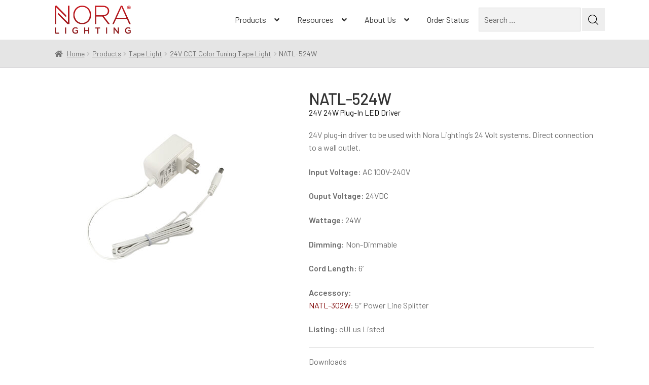

--- FILE ---
content_type: text/html; charset=UTF-8
request_url: https://noralighting.com/product/natl-524w/
body_size: 32108
content:
<!doctype html>
<html dir="ltr" lang="en-US" prefix="og: https://ogp.me/ns#">
<head>
	<!-- Google Tag Manager -->
	<script>(function(w,d,s,l,i){w[l]=w[l]||[];w[l].push({'gtm.start':
	new Date().getTime(),event:'gtm.js'});var f=d.getElementsByTagName(s)[0],
	j=d.createElement(s),dl=l!='dataLayer'?'&l='+l:'';j.async=true;j.src=
	'https://www.googletagmanager.com/gtm.js?id='+i+dl;f.parentNode.insertBefore(j,f);
	})(window,document,'script','dataLayer','GTM-ML3JWPC');</script>
	<!-- End Google Tag Manager -->

<meta charset="UTF-8">
<meta name="viewport" content="width=device-width, initial-scale=1, maximum-scale=2.0">
<meta name="google-site-verification" content="ehmp5ZVHQ1aj1TDYrYeg9VZIqDKblj_7lB5W1sPIJnM" />
<link rel="profile" href="https://gmpg.org/xfn/11">
<link rel="pingback" href="https://noralighting.com/xmlrpc.php">

<title>NATL-524W - Nora Lighting</title>
<style>#menu-menu-wc .menu-item {
				position: relative;
			}
			#menu-menu-wc .menu-item .sub-menu{
				position: absolute;
				min-height: auto;
			}
			
			.product-type-simple .product-heading{
			    min-height: 30px!important;
			}

			.single-product div.product p.price{
				display:none;
			}
			</style>
		<!-- All in One SEO 4.9.3 - aioseo.com -->
	<meta name="description" content="24V plug-in driver to be used with Nora Lighting&#039;s 24 Volt systems. Direct connection to a wall outlet. Input Voltage: AC 100V-240V Ouput Voltage: 24VDC Wattage: 24W Dimming: Non-Dimmable Cord Length: 6&#039; Accessory: NATL-302W: 5&quot; Power Line Splitter Listing: cULus Listed" />
	<meta name="robots" content="max-image-preview:large" />
	<link rel="canonical" href="https://noralighting.com/product/natl-524w/" />
	<meta name="generator" content="All in One SEO (AIOSEO) 4.9.3" />
		<meta property="og:locale" content="en_US" />
		<meta property="og:site_name" content="Nora Lighting - Illuminating the future®" />
		<meta property="og:type" content="article" />
		<meta property="og:title" content="NATL-524W - Nora Lighting" />
		<meta property="og:description" content="24V plug-in driver to be used with Nora Lighting&#039;s 24 Volt systems. Direct connection to a wall outlet. Input Voltage: AC 100V-240V Ouput Voltage: 24VDC Wattage: 24W Dimming: Non-Dimmable Cord Length: 6&#039; Accessory: NATL-302W: 5&quot; Power Line Splitter Listing: cULus Listed" />
		<meta property="og:url" content="https://noralighting.com/product/natl-524w/" />
		<meta property="og:image" content="https://noralighting.com/wp-content/uploads/2018/12/noralightinglogo.png" />
		<meta property="og:image:secure_url" content="https://noralighting.com/wp-content/uploads/2018/12/noralightinglogo.png" />
		<meta property="og:image:width" content="287" />
		<meta property="og:image:height" content="106" />
		<meta property="article:published_time" content="2018-11-07T15:43:32+00:00" />
		<meta property="article:modified_time" content="2025-09-09T20:22:22+00:00" />
		<meta name="twitter:card" content="summary_large_image" />
		<meta name="twitter:title" content="NATL-524W - Nora Lighting" />
		<meta name="twitter:description" content="24V plug-in driver to be used with Nora Lighting&#039;s 24 Volt systems. Direct connection to a wall outlet. Input Voltage: AC 100V-240V Ouput Voltage: 24VDC Wattage: 24W Dimming: Non-Dimmable Cord Length: 6&#039; Accessory: NATL-302W: 5&quot; Power Line Splitter Listing: cULus Listed" />
		<meta name="twitter:image" content="https://noralighting.com/wp-content/uploads/2018/12/noralightinglogo.png" />
		<script type="application/ld+json" class="aioseo-schema">
			{"@context":"https:\/\/schema.org","@graph":[{"@type":"BreadcrumbList","@id":"https:\/\/noralighting.com\/product\/natl-524w\/#breadcrumblist","itemListElement":[{"@type":"ListItem","@id":"https:\/\/noralighting.com#listItem","position":1,"name":"Home","item":"https:\/\/noralighting.com","nextItem":{"@type":"ListItem","@id":"https:\/\/noralighting.com\/?page_id=33870#listItem","name":"Shop"}},{"@type":"ListItem","@id":"https:\/\/noralighting.com\/?page_id=33870#listItem","position":2,"name":"Shop","item":"https:\/\/noralighting.com\/?page_id=33870","nextItem":{"@type":"ListItem","@id":"https:\/\/noralighting.com\/product-category\/products\/#listItem","name":"Products"},"previousItem":{"@type":"ListItem","@id":"https:\/\/noralighting.com#listItem","name":"Home"}},{"@type":"ListItem","@id":"https:\/\/noralighting.com\/product-category\/products\/#listItem","position":3,"name":"Products","item":"https:\/\/noralighting.com\/product-category\/products\/","nextItem":{"@type":"ListItem","@id":"https:\/\/noralighting.com\/product-category\/products\/led-drivers\/#listItem","name":"12V &amp; 24V LED Drivers"},"previousItem":{"@type":"ListItem","@id":"https:\/\/noralighting.com\/?page_id=33870#listItem","name":"Shop"}},{"@type":"ListItem","@id":"https:\/\/noralighting.com\/product-category\/products\/led-drivers\/#listItem","position":4,"name":"12V &amp; 24V LED Drivers","item":"https:\/\/noralighting.com\/product-category\/products\/led-drivers\/","nextItem":{"@type":"ListItem","@id":"https:\/\/noralighting.com\/product-category\/products\/led-drivers\/24v-drivers\/#listItem","name":"24V Drivers"},"previousItem":{"@type":"ListItem","@id":"https:\/\/noralighting.com\/product-category\/products\/#listItem","name":"Products"}},{"@type":"ListItem","@id":"https:\/\/noralighting.com\/product-category\/products\/led-drivers\/24v-drivers\/#listItem","position":5,"name":"24V Drivers","item":"https:\/\/noralighting.com\/product-category\/products\/led-drivers\/24v-drivers\/","nextItem":{"@type":"ListItem","@id":"https:\/\/noralighting.com\/product\/natl-524w\/#listItem","name":"NATL-524W"},"previousItem":{"@type":"ListItem","@id":"https:\/\/noralighting.com\/product-category\/products\/led-drivers\/#listItem","name":"12V &amp; 24V LED Drivers"}},{"@type":"ListItem","@id":"https:\/\/noralighting.com\/product\/natl-524w\/#listItem","position":6,"name":"NATL-524W","previousItem":{"@type":"ListItem","@id":"https:\/\/noralighting.com\/product-category\/products\/led-drivers\/24v-drivers\/#listItem","name":"24V Drivers"}}]},{"@type":"ItemPage","@id":"https:\/\/noralighting.com\/product\/natl-524w\/#itempage","url":"https:\/\/noralighting.com\/product\/natl-524w\/","name":"NATL-524W - Nora Lighting","description":"24V plug-in driver to be used with Nora Lighting's 24 Volt systems. Direct connection to a wall outlet. Input Voltage: AC 100V-240V Ouput Voltage: 24VDC Wattage: 24W Dimming: Non-Dimmable Cord Length: 6' Accessory: NATL-302W: 5\" Power Line Splitter Listing: cULus Listed","inLanguage":"en-US","isPartOf":{"@id":"https:\/\/noralighting.com\/#website"},"breadcrumb":{"@id":"https:\/\/noralighting.com\/product\/natl-524w\/#breadcrumblist"},"image":{"@type":"ImageObject","url":"https:\/\/noralighting.com\/wp-content\/uploads\/2018\/11\/NATL-524W.jpg","@id":"https:\/\/noralighting.com\/product\/natl-524w\/#mainImage","width":2000,"height":2000},"primaryImageOfPage":{"@id":"https:\/\/noralighting.com\/product\/natl-524w\/#mainImage"},"datePublished":"2018-11-07T07:43:32-08:00","dateModified":"2025-09-09T13:22:22-07:00"},{"@type":"Organization","@id":"https:\/\/noralighting.com\/#organization","name":"Nora Lighting","description":"Illuminating the future\u00ae","url":"https:\/\/noralighting.com\/","logo":{"@type":"ImageObject","url":"https:\/\/noralighting.com\/wp-content\/uploads\/2018\/12\/noralightinglogo.png","@id":"https:\/\/noralighting.com\/product\/natl-524w\/#organizationLogo","width":287,"height":106},"image":{"@id":"https:\/\/noralighting.com\/product\/natl-524w\/#organizationLogo"}},{"@type":"WebSite","@id":"https:\/\/noralighting.com\/#website","url":"https:\/\/noralighting.com\/","name":"Nora Lighting","description":"Illuminating the future\u00ae","inLanguage":"en-US","publisher":{"@id":"https:\/\/noralighting.com\/#organization"}}]}
		</script>
		<!-- All in One SEO -->

<link rel='dns-prefetch' href='//fonts.googleapis.com' />
<link rel="alternate" type="application/rss+xml" title="Nora Lighting &raquo; Feed" href="https://noralighting.com/feed/" />
<link rel="alternate" type="application/rss+xml" title="Nora Lighting &raquo; Comments Feed" href="https://noralighting.com/comments/feed/" />
<link rel="alternate" title="oEmbed (JSON)" type="application/json+oembed" href="https://noralighting.com/wp-json/oembed/1.0/embed?url=https%3A%2F%2Fnoralighting.com%2Fproduct%2Fnatl-524w%2F" />
<link rel="alternate" title="oEmbed (XML)" type="text/xml+oembed" href="https://noralighting.com/wp-json/oembed/1.0/embed?url=https%3A%2F%2Fnoralighting.com%2Fproduct%2Fnatl-524w%2F&#038;format=xml" />
<style id='wp-img-auto-sizes-contain-inline-css'>
img:is([sizes=auto i],[sizes^="auto," i]){contain-intrinsic-size:3000px 1500px}
/*# sourceURL=wp-img-auto-sizes-contain-inline-css */
</style>

<link rel='stylesheet' id='easy-autocomplete-css' href='https://noralighting.com/wp-content/plugins/woocommerce-products-filter/js/easy-autocomplete/easy-autocomplete.min.css?ver=3.3.5.3' media='all' />
<link rel='stylesheet' id='easy-autocomplete-theme-css' href='https://noralighting.com/wp-content/plugins/woocommerce-products-filter/js/easy-autocomplete/easy-autocomplete.themes.min.css?ver=3.3.5.3' media='all' />
<style id='wp-emoji-styles-inline-css'>

	img.wp-smiley, img.emoji {
		display: inline !important;
		border: none !important;
		box-shadow: none !important;
		height: 1em !important;
		width: 1em !important;
		margin: 0 0.07em !important;
		vertical-align: -0.1em !important;
		background: none !important;
		padding: 0 !important;
	}
/*# sourceURL=wp-emoji-styles-inline-css */
</style>
<link rel='stylesheet' id='wp-block-library-css' href='https://noralighting.com/wp-includes/css/dist/block-library/style.min.css?test=1769104605' media='all' />
<style id='wp-block-library-theme-inline-css'>
.wp-block-audio :where(figcaption){color:#555;font-size:13px;text-align:center}.is-dark-theme .wp-block-audio :where(figcaption){color:#ffffffa6}.wp-block-audio{margin:0 0 1em}.wp-block-code{border:1px solid #ccc;border-radius:4px;font-family:Menlo,Consolas,monaco,monospace;padding:.8em 1em}.wp-block-embed :where(figcaption){color:#555;font-size:13px;text-align:center}.is-dark-theme .wp-block-embed :where(figcaption){color:#ffffffa6}.wp-block-embed{margin:0 0 1em}.blocks-gallery-caption{color:#555;font-size:13px;text-align:center}.is-dark-theme .blocks-gallery-caption{color:#ffffffa6}:root :where(.wp-block-image figcaption){color:#555;font-size:13px;text-align:center}.is-dark-theme :root :where(.wp-block-image figcaption){color:#ffffffa6}.wp-block-image{margin:0 0 1em}.wp-block-pullquote{border-bottom:4px solid;border-top:4px solid;color:currentColor;margin-bottom:1.75em}.wp-block-pullquote :where(cite),.wp-block-pullquote :where(footer),.wp-block-pullquote__citation{color:currentColor;font-size:.8125em;font-style:normal;text-transform:uppercase}.wp-block-quote{border-left:.25em solid;margin:0 0 1.75em;padding-left:1em}.wp-block-quote cite,.wp-block-quote footer{color:currentColor;font-size:.8125em;font-style:normal;position:relative}.wp-block-quote:where(.has-text-align-right){border-left:none;border-right:.25em solid;padding-left:0;padding-right:1em}.wp-block-quote:where(.has-text-align-center){border:none;padding-left:0}.wp-block-quote.is-large,.wp-block-quote.is-style-large,.wp-block-quote:where(.is-style-plain){border:none}.wp-block-search .wp-block-search__label{font-weight:700}.wp-block-search__button{border:1px solid #ccc;padding:.375em .625em}:where(.wp-block-group.has-background){padding:1.25em 2.375em}.wp-block-separator.has-css-opacity{opacity:.4}.wp-block-separator{border:none;border-bottom:2px solid;margin-left:auto;margin-right:auto}.wp-block-separator.has-alpha-channel-opacity{opacity:1}.wp-block-separator:not(.is-style-wide):not(.is-style-dots){width:100px}.wp-block-separator.has-background:not(.is-style-dots){border-bottom:none;height:1px}.wp-block-separator.has-background:not(.is-style-wide):not(.is-style-dots){height:2px}.wp-block-table{margin:0 0 1em}.wp-block-table td,.wp-block-table th{word-break:normal}.wp-block-table :where(figcaption){color:#555;font-size:13px;text-align:center}.is-dark-theme .wp-block-table :where(figcaption){color:#ffffffa6}.wp-block-video :where(figcaption){color:#555;font-size:13px;text-align:center}.is-dark-theme .wp-block-video :where(figcaption){color:#ffffffa6}.wp-block-video{margin:0 0 1em}:root :where(.wp-block-template-part.has-background){margin-bottom:0;margin-top:0;padding:1.25em 2.375em}
/*# sourceURL=/wp-includes/css/dist/block-library/theme.min.css */
</style>
<style id='classic-theme-styles-inline-css'>
/*! This file is auto-generated */
.wp-block-button__link{color:#fff;background-color:#32373c;border-radius:9999px;box-shadow:none;text-decoration:none;padding:calc(.667em + 2px) calc(1.333em + 2px);font-size:1.125em}.wp-block-file__button{background:#32373c;color:#fff;text-decoration:none}
/*# sourceURL=/wp-includes/css/classic-themes.min.css */
</style>
<link rel='stylesheet' id='aioseo/css/src/vue/standalone/blocks/table-of-contents/global.scss-css' href='https://noralighting.com/wp-content/plugins/all-in-one-seo-pack/dist/Lite/assets/css/table-of-contents/global.e90f6d47.css?ver=4.9.3' media='all' />
<link rel='stylesheet' id='storefront-gutenberg-blocks-css' href='https://noralighting.com/wp-content/themes/storefront/assets/css/base/gutenberg-blocks.css?ver=4.6.2' media='all' />
<style id='storefront-gutenberg-blocks-inline-css'>

				.wp-block-button__link:not(.has-text-color) {
					color: #333333;
				}

				.wp-block-button__link:not(.has-text-color):hover,
				.wp-block-button__link:not(.has-text-color):focus,
				.wp-block-button__link:not(.has-text-color):active {
					color: #333333;
				}

				.wp-block-button__link:not(.has-background) {
					background-color: #eeeeee;
				}

				.wp-block-button__link:not(.has-background):hover,
				.wp-block-button__link:not(.has-background):focus,
				.wp-block-button__link:not(.has-background):active {
					border-color: #d5d5d5;
					background-color: #d5d5d5;
				}

				.wc-block-grid__products .wc-block-grid__product .wp-block-button__link {
					background-color: #eeeeee;
					border-color: #eeeeee;
					color: #333333;
				}

				.wp-block-quote footer,
				.wp-block-quote cite,
				.wp-block-quote__citation {
					color: #6d6d6d;
				}

				.wp-block-pullquote cite,
				.wp-block-pullquote footer,
				.wp-block-pullquote__citation {
					color: #6d6d6d;
				}

				.wp-block-image figcaption {
					color: #6d6d6d;
				}

				.wp-block-separator.is-style-dots::before {
					color: #333333;
				}

				.wp-block-file a.wp-block-file__button {
					color: #333333;
					background-color: #eeeeee;
					border-color: #eeeeee;
				}

				.wp-block-file a.wp-block-file__button:hover,
				.wp-block-file a.wp-block-file__button:focus,
				.wp-block-file a.wp-block-file__button:active {
					color: #333333;
					background-color: #d5d5d5;
				}

				.wp-block-code,
				.wp-block-preformatted pre {
					color: #6d6d6d;
				}

				.wp-block-table:not( .has-background ):not( .is-style-stripes ) tbody tr:nth-child(2n) td {
					background-color: #fdfdfd;
				}

				.wp-block-cover .wp-block-cover__inner-container h1:not(.has-text-color),
				.wp-block-cover .wp-block-cover__inner-container h2:not(.has-text-color),
				.wp-block-cover .wp-block-cover__inner-container h3:not(.has-text-color),
				.wp-block-cover .wp-block-cover__inner-container h4:not(.has-text-color),
				.wp-block-cover .wp-block-cover__inner-container h5:not(.has-text-color),
				.wp-block-cover .wp-block-cover__inner-container h6:not(.has-text-color) {
					color: #000000;
				}

				div.wc-block-components-price-slider__range-input-progress,
				.rtl .wc-block-components-price-slider__range-input-progress {
					--range-color: #7d0000;
				}

				/* Target only IE11 */
				@media all and (-ms-high-contrast: none), (-ms-high-contrast: active) {
					.wc-block-components-price-slider__range-input-progress {
						background: #7d0000;
					}
				}

				.wc-block-components-button:not(.is-link) {
					background-color: #333333;
					color: #ffffff;
				}

				.wc-block-components-button:not(.is-link):hover,
				.wc-block-components-button:not(.is-link):focus,
				.wc-block-components-button:not(.is-link):active {
					background-color: #1a1a1a;
					color: #ffffff;
				}

				.wc-block-components-button:not(.is-link):disabled {
					background-color: #333333;
					color: #ffffff;
				}

				.wc-block-cart__submit-container {
					background-color: #ffffff;
				}

				.wc-block-cart__submit-container::before {
					color: rgba(220,220,220,0.5);
				}

				.wc-block-components-order-summary-item__quantity {
					background-color: #ffffff;
					border-color: #6d6d6d;
					box-shadow: 0 0 0 2px #ffffff;
					color: #6d6d6d;
				}
			
/*# sourceURL=storefront-gutenberg-blocks-inline-css */
</style>
<style id='global-styles-inline-css'>
:root{--wp--preset--aspect-ratio--square: 1;--wp--preset--aspect-ratio--4-3: 4/3;--wp--preset--aspect-ratio--3-4: 3/4;--wp--preset--aspect-ratio--3-2: 3/2;--wp--preset--aspect-ratio--2-3: 2/3;--wp--preset--aspect-ratio--16-9: 16/9;--wp--preset--aspect-ratio--9-16: 9/16;--wp--preset--color--black: #000000;--wp--preset--color--cyan-bluish-gray: #abb8c3;--wp--preset--color--white: #ffffff;--wp--preset--color--pale-pink: #f78da7;--wp--preset--color--vivid-red: #cf2e2e;--wp--preset--color--luminous-vivid-orange: #ff6900;--wp--preset--color--luminous-vivid-amber: #fcb900;--wp--preset--color--light-green-cyan: #7bdcb5;--wp--preset--color--vivid-green-cyan: #00d084;--wp--preset--color--pale-cyan-blue: #8ed1fc;--wp--preset--color--vivid-cyan-blue: #0693e3;--wp--preset--color--vivid-purple: #9b51e0;--wp--preset--gradient--vivid-cyan-blue-to-vivid-purple: linear-gradient(135deg,rgb(6,147,227) 0%,rgb(155,81,224) 100%);--wp--preset--gradient--light-green-cyan-to-vivid-green-cyan: linear-gradient(135deg,rgb(122,220,180) 0%,rgb(0,208,130) 100%);--wp--preset--gradient--luminous-vivid-amber-to-luminous-vivid-orange: linear-gradient(135deg,rgb(252,185,0) 0%,rgb(255,105,0) 100%);--wp--preset--gradient--luminous-vivid-orange-to-vivid-red: linear-gradient(135deg,rgb(255,105,0) 0%,rgb(207,46,46) 100%);--wp--preset--gradient--very-light-gray-to-cyan-bluish-gray: linear-gradient(135deg,rgb(238,238,238) 0%,rgb(169,184,195) 100%);--wp--preset--gradient--cool-to-warm-spectrum: linear-gradient(135deg,rgb(74,234,220) 0%,rgb(151,120,209) 20%,rgb(207,42,186) 40%,rgb(238,44,130) 60%,rgb(251,105,98) 80%,rgb(254,248,76) 100%);--wp--preset--gradient--blush-light-purple: linear-gradient(135deg,rgb(255,206,236) 0%,rgb(152,150,240) 100%);--wp--preset--gradient--blush-bordeaux: linear-gradient(135deg,rgb(254,205,165) 0%,rgb(254,45,45) 50%,rgb(107,0,62) 100%);--wp--preset--gradient--luminous-dusk: linear-gradient(135deg,rgb(255,203,112) 0%,rgb(199,81,192) 50%,rgb(65,88,208) 100%);--wp--preset--gradient--pale-ocean: linear-gradient(135deg,rgb(255,245,203) 0%,rgb(182,227,212) 50%,rgb(51,167,181) 100%);--wp--preset--gradient--electric-grass: linear-gradient(135deg,rgb(202,248,128) 0%,rgb(113,206,126) 100%);--wp--preset--gradient--midnight: linear-gradient(135deg,rgb(2,3,129) 0%,rgb(40,116,252) 100%);--wp--preset--font-size--small: 14px;--wp--preset--font-size--medium: 23px;--wp--preset--font-size--large: 26px;--wp--preset--font-size--x-large: 42px;--wp--preset--font-size--normal: 16px;--wp--preset--font-size--huge: 37px;--wp--preset--spacing--20: 0.44rem;--wp--preset--spacing--30: 0.67rem;--wp--preset--spacing--40: 1rem;--wp--preset--spacing--50: 1.5rem;--wp--preset--spacing--60: 2.25rem;--wp--preset--spacing--70: 3.38rem;--wp--preset--spacing--80: 5.06rem;--wp--preset--shadow--natural: 6px 6px 9px rgba(0, 0, 0, 0.2);--wp--preset--shadow--deep: 12px 12px 50px rgba(0, 0, 0, 0.4);--wp--preset--shadow--sharp: 6px 6px 0px rgba(0, 0, 0, 0.2);--wp--preset--shadow--outlined: 6px 6px 0px -3px rgb(255, 255, 255), 6px 6px rgb(0, 0, 0);--wp--preset--shadow--crisp: 6px 6px 0px rgb(0, 0, 0);}:root :where(.is-layout-flow) > :first-child{margin-block-start: 0;}:root :where(.is-layout-flow) > :last-child{margin-block-end: 0;}:root :where(.is-layout-flow) > *{margin-block-start: 24px;margin-block-end: 0;}:root :where(.is-layout-constrained) > :first-child{margin-block-start: 0;}:root :where(.is-layout-constrained) > :last-child{margin-block-end: 0;}:root :where(.is-layout-constrained) > *{margin-block-start: 24px;margin-block-end: 0;}:root :where(.is-layout-flex){gap: 24px;}:root :where(.is-layout-grid){gap: 24px;}body .is-layout-flex{display: flex;}.is-layout-flex{flex-wrap: wrap;align-items: center;}.is-layout-flex > :is(*, div){margin: 0;}body .is-layout-grid{display: grid;}.is-layout-grid > :is(*, div){margin: 0;}.has-black-color{color: var(--wp--preset--color--black) !important;}.has-cyan-bluish-gray-color{color: var(--wp--preset--color--cyan-bluish-gray) !important;}.has-white-color{color: var(--wp--preset--color--white) !important;}.has-pale-pink-color{color: var(--wp--preset--color--pale-pink) !important;}.has-vivid-red-color{color: var(--wp--preset--color--vivid-red) !important;}.has-luminous-vivid-orange-color{color: var(--wp--preset--color--luminous-vivid-orange) !important;}.has-luminous-vivid-amber-color{color: var(--wp--preset--color--luminous-vivid-amber) !important;}.has-light-green-cyan-color{color: var(--wp--preset--color--light-green-cyan) !important;}.has-vivid-green-cyan-color{color: var(--wp--preset--color--vivid-green-cyan) !important;}.has-pale-cyan-blue-color{color: var(--wp--preset--color--pale-cyan-blue) !important;}.has-vivid-cyan-blue-color{color: var(--wp--preset--color--vivid-cyan-blue) !important;}.has-vivid-purple-color{color: var(--wp--preset--color--vivid-purple) !important;}.has-black-background-color{background-color: var(--wp--preset--color--black) !important;}.has-cyan-bluish-gray-background-color{background-color: var(--wp--preset--color--cyan-bluish-gray) !important;}.has-white-background-color{background-color: var(--wp--preset--color--white) !important;}.has-pale-pink-background-color{background-color: var(--wp--preset--color--pale-pink) !important;}.has-vivid-red-background-color{background-color: var(--wp--preset--color--vivid-red) !important;}.has-luminous-vivid-orange-background-color{background-color: var(--wp--preset--color--luminous-vivid-orange) !important;}.has-luminous-vivid-amber-background-color{background-color: var(--wp--preset--color--luminous-vivid-amber) !important;}.has-light-green-cyan-background-color{background-color: var(--wp--preset--color--light-green-cyan) !important;}.has-vivid-green-cyan-background-color{background-color: var(--wp--preset--color--vivid-green-cyan) !important;}.has-pale-cyan-blue-background-color{background-color: var(--wp--preset--color--pale-cyan-blue) !important;}.has-vivid-cyan-blue-background-color{background-color: var(--wp--preset--color--vivid-cyan-blue) !important;}.has-vivid-purple-background-color{background-color: var(--wp--preset--color--vivid-purple) !important;}.has-black-border-color{border-color: var(--wp--preset--color--black) !important;}.has-cyan-bluish-gray-border-color{border-color: var(--wp--preset--color--cyan-bluish-gray) !important;}.has-white-border-color{border-color: var(--wp--preset--color--white) !important;}.has-pale-pink-border-color{border-color: var(--wp--preset--color--pale-pink) !important;}.has-vivid-red-border-color{border-color: var(--wp--preset--color--vivid-red) !important;}.has-luminous-vivid-orange-border-color{border-color: var(--wp--preset--color--luminous-vivid-orange) !important;}.has-luminous-vivid-amber-border-color{border-color: var(--wp--preset--color--luminous-vivid-amber) !important;}.has-light-green-cyan-border-color{border-color: var(--wp--preset--color--light-green-cyan) !important;}.has-vivid-green-cyan-border-color{border-color: var(--wp--preset--color--vivid-green-cyan) !important;}.has-pale-cyan-blue-border-color{border-color: var(--wp--preset--color--pale-cyan-blue) !important;}.has-vivid-cyan-blue-border-color{border-color: var(--wp--preset--color--vivid-cyan-blue) !important;}.has-vivid-purple-border-color{border-color: var(--wp--preset--color--vivid-purple) !important;}.has-vivid-cyan-blue-to-vivid-purple-gradient-background{background: var(--wp--preset--gradient--vivid-cyan-blue-to-vivid-purple) !important;}.has-light-green-cyan-to-vivid-green-cyan-gradient-background{background: var(--wp--preset--gradient--light-green-cyan-to-vivid-green-cyan) !important;}.has-luminous-vivid-amber-to-luminous-vivid-orange-gradient-background{background: var(--wp--preset--gradient--luminous-vivid-amber-to-luminous-vivid-orange) !important;}.has-luminous-vivid-orange-to-vivid-red-gradient-background{background: var(--wp--preset--gradient--luminous-vivid-orange-to-vivid-red) !important;}.has-very-light-gray-to-cyan-bluish-gray-gradient-background{background: var(--wp--preset--gradient--very-light-gray-to-cyan-bluish-gray) !important;}.has-cool-to-warm-spectrum-gradient-background{background: var(--wp--preset--gradient--cool-to-warm-spectrum) !important;}.has-blush-light-purple-gradient-background{background: var(--wp--preset--gradient--blush-light-purple) !important;}.has-blush-bordeaux-gradient-background{background: var(--wp--preset--gradient--blush-bordeaux) !important;}.has-luminous-dusk-gradient-background{background: var(--wp--preset--gradient--luminous-dusk) !important;}.has-pale-ocean-gradient-background{background: var(--wp--preset--gradient--pale-ocean) !important;}.has-electric-grass-gradient-background{background: var(--wp--preset--gradient--electric-grass) !important;}.has-midnight-gradient-background{background: var(--wp--preset--gradient--midnight) !important;}.has-small-font-size{font-size: var(--wp--preset--font-size--small) !important;}.has-medium-font-size{font-size: var(--wp--preset--font-size--medium) !important;}.has-large-font-size{font-size: var(--wp--preset--font-size--large) !important;}.has-x-large-font-size{font-size: var(--wp--preset--font-size--x-large) !important;}
:root :where(.wp-block-pullquote){font-size: 1.5em;line-height: 1.6;}
/*# sourceURL=global-styles-inline-css */
</style>
<link rel='stylesheet' id='flexy-breadcrumb-css' href='https://noralighting.com/wp-content/plugins/flexy-breadcrumb/public/css/flexy-breadcrumb-public.css?ver=1.2.1' media='all' />
<link rel='stylesheet' id='flexy-breadcrumb-font-awesome-css' href='https://noralighting.com/wp-content/plugins/flexy-breadcrumb/public/css/font-awesome.min.css?ver=4.7.0' media='all' />
<link rel='stylesheet' id='SFSImainCss-css' href='https://noralighting.com/wp-content/plugins/ultimate-social-media-icons/css/sfsi-style.css?test=1769104605' media='all' />
<link rel='stylesheet' id='woof-css' href='https://noralighting.com/wp-content/plugins/woocommerce-products-filter/css/front.css?ver=3.3.5.3' media='all' />
<style id='woof-inline-css'>

.woof_products_top_panel li span, .woof_products_top_panel2 li span{background: url(https://noralighting.com/wp-content/plugins/woocommerce-products-filter/img/delete.png);background-size: 14px 14px;background-repeat: no-repeat;background-position: right;}
.woof_edit_view{
                    display: none;
                }
a.woof_show_auto_form.woof_btn_default { display: none !important; }

/*# sourceURL=woof-inline-css */
</style>
<link rel='stylesheet' id='plainoverlay-css' href='https://noralighting.com/wp-content/plugins/woocommerce-products-filter/css/plainoverlay.css?ver=3.3.5.3' media='all' />
<link rel='stylesheet' id='icheck-jquery-color-flat-css' href='https://noralighting.com/wp-content/plugins/woocommerce-products-filter/js/icheck/skins/flat/_all.css?ver=3.3.5.3' media='all' />
<link rel='stylesheet' id='icheck-jquery-color-square-css' href='https://noralighting.com/wp-content/plugins/woocommerce-products-filter/js/icheck/skins/square/_all.css?ver=3.3.5.3' media='all' />
<link rel='stylesheet' id='icheck-jquery-color-minimal-css' href='https://noralighting.com/wp-content/plugins/woocommerce-products-filter/js/icheck/skins/minimal/_all.css?ver=3.3.5.3' media='all' />
<link rel='stylesheet' id='woof_by_author_html_items-css' href='https://noralighting.com/wp-content/plugins/woocommerce-products-filter/ext/by_author/css/by_author.css?ver=3.3.5.3' media='all' />
<link rel='stylesheet' id='woof_by_backorder_html_items-css' href='https://noralighting.com/wp-content/plugins/woocommerce-products-filter/ext/by_backorder/css/by_backorder.css?ver=3.3.5.3' media='all' />
<link rel='stylesheet' id='woof_by_instock_html_items-css' href='https://noralighting.com/wp-content/plugins/woocommerce-products-filter/ext/by_instock/css/by_instock.css?ver=3.3.5.3' media='all' />
<link rel='stylesheet' id='woof_by_onsales_html_items-css' href='https://noralighting.com/wp-content/plugins/woocommerce-products-filter/ext/by_onsales/css/by_onsales.css?ver=3.3.5.3' media='all' />
<link rel='stylesheet' id='woof_by_sku_html_items-css' href='https://noralighting.com/wp-content/plugins/woocommerce-products-filter/ext/by_sku/css/by_sku.css?ver=3.3.5.3' media='all' />
<link rel='stylesheet' id='woof_by_text_html_items-css' href='https://noralighting.com/wp-content/plugins/woocommerce-products-filter/ext/by_text/assets/css/front.css?ver=3.3.5.3' media='all' />
<link rel='stylesheet' id='woof_color_html_items-css' href='https://noralighting.com/wp-content/plugins/woocommerce-products-filter/ext/color/css/html_types/color.css?ver=3.3.5.3' media='all' />
<link rel='stylesheet' id='woof_image_html_items-css' href='https://noralighting.com/wp-content/plugins/woocommerce-products-filter/ext/image/css/html_types/image.css?ver=3.3.5.3' media='all' />
<link rel='stylesheet' id='woof_label_html_items-css' href='https://noralighting.com/wp-content/plugins/woocommerce-products-filter/ext/label/css/html_types/label.css?ver=3.3.5.3' media='all' />
<link rel='stylesheet' id='woof_select_hierarchy_html_items-css' href='https://noralighting.com/wp-content/plugins/woocommerce-products-filter/ext/select_hierarchy/css/html_types/select_hierarchy.css?ver=3.3.5.3' media='all' />
<link rel='stylesheet' id='woof_select_radio_check_html_items-css' href='https://noralighting.com/wp-content/plugins/woocommerce-products-filter/ext/select_radio_check/css/html_types/select_radio_check.css?ver=3.3.5.3' media='all' />
<link rel='stylesheet' id='woof_slider_html_items-css' href='https://noralighting.com/wp-content/plugins/woocommerce-products-filter/ext/slider/css/html_types/slider.css?ver=3.3.5.3' media='all' />
<link rel='stylesheet' id='woof_sd_html_items_checkbox-css' href='https://noralighting.com/wp-content/plugins/woocommerce-products-filter/ext/smart_designer/css/elements/checkbox.css?ver=3.3.5.3' media='all' />
<link rel='stylesheet' id='woof_sd_html_items_radio-css' href='https://noralighting.com/wp-content/plugins/woocommerce-products-filter/ext/smart_designer/css/elements/radio.css?ver=3.3.5.3' media='all' />
<link rel='stylesheet' id='woof_sd_html_items_switcher-css' href='https://noralighting.com/wp-content/plugins/woocommerce-products-filter/ext/smart_designer/css/elements/switcher.css?ver=3.3.5.3' media='all' />
<link rel='stylesheet' id='woof_sd_html_items_color-css' href='https://noralighting.com/wp-content/plugins/woocommerce-products-filter/ext/smart_designer/css/elements/color.css?ver=3.3.5.3' media='all' />
<link rel='stylesheet' id='woof_sd_html_items_tooltip-css' href='https://noralighting.com/wp-content/plugins/woocommerce-products-filter/ext/smart_designer/css/tooltip.css?ver=3.3.5.3' media='all' />
<link rel='stylesheet' id='woof_sd_html_items_front-css' href='https://noralighting.com/wp-content/plugins/woocommerce-products-filter/ext/smart_designer/css/front.css?ver=3.3.5.3' media='all' />
<link rel='stylesheet' id='woof-switcher23-css' href='https://noralighting.com/wp-content/plugins/woocommerce-products-filter/css/switcher.css?ver=3.3.5.3' media='all' />
<link rel='stylesheet' id='select2-css' href='https://noralighting.com/wp-content/plugins/woocommerce/assets/css/select2.css?ver=10.4.3' media='all' />
<link rel='stylesheet' id='photoswipe-css' href='https://noralighting.com/wp-content/plugins/woocommerce/assets/css/photoswipe/photoswipe.min.css?ver=10.4.3' media='all' />
<link rel='stylesheet' id='photoswipe-default-skin-css' href='https://noralighting.com/wp-content/plugins/woocommerce/assets/css/photoswipe/default-skin/default-skin.min.css?ver=10.4.3' media='all' />
<style id='woocommerce-inline-inline-css'>
.woocommerce form .form-row .required { visibility: visible; }
/*# sourceURL=woocommerce-inline-inline-css */
</style>
<link rel='stylesheet' id='wpsl-styles-css' href='https://noralighting.com/wp-content/plugins/wp-store-locator/css/styles.min.css?test=1769104605' media='all' />
<link rel='stylesheet' id='parent-style-css' href='https://noralighting.com/wp-content/themes/storefront/style.css?test=1769104605' media='all' />
<link rel='stylesheet' id='child-style-css' href='https://noralighting.com/wp-content/themes/storefront-child/style.css?test=1769104605' media='all' />
<link rel='stylesheet' id='storefront-style-css' href='https://noralighting.com/wp-content/themes/storefront/style.css?test=1769104605' media='all' />
<style id='storefront-style-inline-css'>

			.main-navigation ul li a,
			.site-title a,
			ul.menu li a,
			.site-branding h1 a,
			button.menu-toggle,
			button.menu-toggle:hover,
			.handheld-navigation .dropdown-toggle {
				color: #333333;
			}

			button.menu-toggle,
			button.menu-toggle:hover {
				border-color: #333333;
			}

			.main-navigation ul li a:hover,
			.main-navigation ul li:hover > a,
			.site-title a:hover,
			.site-header ul.menu li.current-menu-item > a {
				color: #747474;
			}

			table:not( .has-background ) th {
				background-color: #f8f8f8;
			}

			table:not( .has-background ) tbody td {
				background-color: #fdfdfd;
			}

			table:not( .has-background ) tbody tr:nth-child(2n) td,
			fieldset,
			fieldset legend {
				background-color: #fbfbfb;
			}

			.site-header,
			.secondary-navigation ul ul,
			.main-navigation ul.menu > li.menu-item-has-children:after,
			.secondary-navigation ul.menu ul,
			.storefront-handheld-footer-bar,
			.storefront-handheld-footer-bar ul li > a,
			.storefront-handheld-footer-bar ul li.search .site-search,
			button.menu-toggle,
			button.menu-toggle:hover {
				background-color: #ffffff;
			}

			p.site-description,
			.site-header,
			.storefront-handheld-footer-bar {
				color: #404040;
			}

			button.menu-toggle:after,
			button.menu-toggle:before,
			button.menu-toggle span:before {
				background-color: #333333;
			}

			h1, h2, h3, h4, h5, h6, .wc-block-grid__product-title {
				color: #333333;
			}

			.widget h1 {
				border-bottom-color: #333333;
			}

			body,
			.secondary-navigation a {
				color: #6d6d6d;
			}

			.widget-area .widget a,
			.hentry .entry-header .posted-on a,
			.hentry .entry-header .post-author a,
			.hentry .entry-header .post-comments a,
			.hentry .entry-header .byline a {
				color: #727272;
			}

			a {
				color: #7d0000;
			}

			a:focus,
			button:focus,
			.button.alt:focus,
			input:focus,
			textarea:focus,
			input[type="button"]:focus,
			input[type="reset"]:focus,
			input[type="submit"]:focus,
			input[type="email"]:focus,
			input[type="tel"]:focus,
			input[type="url"]:focus,
			input[type="password"]:focus,
			input[type="search"]:focus {
				outline-color: #7d0000;
			}

			button, input[type="button"], input[type="reset"], input[type="submit"], .button, .widget a.button {
				background-color: #eeeeee;
				border-color: #eeeeee;
				color: #333333;
			}

			button:hover, input[type="button"]:hover, input[type="reset"]:hover, input[type="submit"]:hover, .button:hover, .widget a.button:hover {
				background-color: #d5d5d5;
				border-color: #d5d5d5;
				color: #333333;
			}

			button.alt, input[type="button"].alt, input[type="reset"].alt, input[type="submit"].alt, .button.alt, .widget-area .widget a.button.alt {
				background-color: #333333;
				border-color: #333333;
				color: #ffffff;
			}

			button.alt:hover, input[type="button"].alt:hover, input[type="reset"].alt:hover, input[type="submit"].alt:hover, .button.alt:hover, .widget-area .widget a.button.alt:hover {
				background-color: #1a1a1a;
				border-color: #1a1a1a;
				color: #ffffff;
			}

			.pagination .page-numbers li .page-numbers.current {
				background-color: #e6e6e6;
				color: #636363;
			}

			#comments .comment-list .comment-content .comment-text {
				background-color: #f8f8f8;
			}

			.site-footer {
				background-color: #ffffff;
				color: #6d6d6d;
			}

			.site-footer a:not(.button):not(.components-button) {
				color: #333333;
			}

			.site-footer .storefront-handheld-footer-bar a:not(.button):not(.components-button) {
				color: #333333;
			}

			.site-footer h1, .site-footer h2, .site-footer h3, .site-footer h4, .site-footer h5, .site-footer h6, .site-footer .widget .widget-title, .site-footer .widget .widgettitle {
				color: #333333;
			}

			.page-template-template-homepage.has-post-thumbnail .type-page.has-post-thumbnail .entry-title {
				color: #000000;
			}

			.page-template-template-homepage.has-post-thumbnail .type-page.has-post-thumbnail .entry-content {
				color: #000000;
			}

			@media screen and ( min-width: 768px ) {
				.secondary-navigation ul.menu a:hover {
					color: #595959;
				}

				.secondary-navigation ul.menu a {
					color: #404040;
				}

				.main-navigation ul.menu ul.sub-menu,
				.main-navigation ul.nav-menu ul.children {
					background-color: #f0f0f0;
				}

				.site-header {
					border-bottom-color: #f0f0f0;
				}
			}
/*# sourceURL=storefront-style-inline-css */
</style>
<link rel='stylesheet' id='storefront-icons-css' href='https://noralighting.com/wp-content/themes/storefront/assets/css/base/icons.css?ver=4.6.2' media='all' />
<link rel='stylesheet' id='storefront-fonts-css' href='https://fonts.googleapis.com/css?family=Source+Sans+Pro%3A400%2C300%2C300italic%2C400italic%2C600%2C700%2C900&#038;subset=latin%2Clatin-ext&#038;ver=4.6.2' media='all' />
<link rel='stylesheet' id='storefront-woocommerce-style-css' href='https://noralighting.com/wp-content/themes/storefront/assets/css/woocommerce/woocommerce.css?ver=4.6.2' media='all' />
<style id='storefront-woocommerce-style-inline-css'>
@font-face {
				font-family: star;
				src: url(https://noralighting.com/wp-content/plugins/woocommerce/assets/fonts/star.eot);
				src:
					url(https://noralighting.com/wp-content/plugins/woocommerce/assets/fonts/star.eot?#iefix) format("embedded-opentype"),
					url(https://noralighting.com/wp-content/plugins/woocommerce/assets/fonts/star.woff) format("woff"),
					url(https://noralighting.com/wp-content/plugins/woocommerce/assets/fonts/star.ttf) format("truetype"),
					url(https://noralighting.com/wp-content/plugins/woocommerce/assets/fonts/star.svg#star) format("svg");
				font-weight: 400;
				font-style: normal;
			}
			@font-face {
				font-family: WooCommerce;
				src: url(https://noralighting.com/wp-content/plugins/woocommerce/assets/fonts/WooCommerce.eot);
				src:
					url(https://noralighting.com/wp-content/plugins/woocommerce/assets/fonts/WooCommerce.eot?#iefix) format("embedded-opentype"),
					url(https://noralighting.com/wp-content/plugins/woocommerce/assets/fonts/WooCommerce.woff) format("woff"),
					url(https://noralighting.com/wp-content/plugins/woocommerce/assets/fonts/WooCommerce.ttf) format("truetype"),
					url(https://noralighting.com/wp-content/plugins/woocommerce/assets/fonts/WooCommerce.svg#WooCommerce) format("svg");
				font-weight: 400;
				font-style: normal;
			}

			a.cart-contents,
			.site-header-cart .widget_shopping_cart a {
				color: #333333;
			}

			a.cart-contents:hover,
			.site-header-cart .widget_shopping_cart a:hover,
			.site-header-cart:hover > li > a {
				color: #747474;
			}

			table.cart td.product-remove,
			table.cart td.actions {
				border-top-color: #ffffff;
			}

			.storefront-handheld-footer-bar ul li.cart .count {
				background-color: #333333;
				color: #ffffff;
				border-color: #ffffff;
			}

			.woocommerce-tabs ul.tabs li.active a,
			ul.products li.product .price,
			.onsale,
			.wc-block-grid__product-onsale,
			.widget_search form:before,
			.widget_product_search form:before {
				color: #6d6d6d;
			}

			.woocommerce-breadcrumb a,
			a.woocommerce-review-link,
			.product_meta a {
				color: #727272;
			}

			.wc-block-grid__product-onsale,
			.onsale {
				border-color: #6d6d6d;
			}

			.star-rating span:before,
			.quantity .plus, .quantity .minus,
			p.stars a:hover:after,
			p.stars a:after,
			.star-rating span:before,
			#payment .payment_methods li input[type=radio]:first-child:checked+label:before {
				color: #7d0000;
			}

			.widget_price_filter .ui-slider .ui-slider-range,
			.widget_price_filter .ui-slider .ui-slider-handle {
				background-color: #7d0000;
			}

			.order_details {
				background-color: #f8f8f8;
			}

			.order_details > li {
				border-bottom: 1px dotted #e3e3e3;
			}

			.order_details:before,
			.order_details:after {
				background: -webkit-linear-gradient(transparent 0,transparent 0),-webkit-linear-gradient(135deg,#f8f8f8 33.33%,transparent 33.33%),-webkit-linear-gradient(45deg,#f8f8f8 33.33%,transparent 33.33%)
			}

			#order_review {
				background-color: #ffffff;
			}

			#payment .payment_methods > li .payment_box,
			#payment .place-order {
				background-color: #fafafa;
			}

			#payment .payment_methods > li:not(.woocommerce-notice) {
				background-color: #f5f5f5;
			}

			#payment .payment_methods > li:not(.woocommerce-notice):hover {
				background-color: #f0f0f0;
			}

			.woocommerce-pagination .page-numbers li .page-numbers.current {
				background-color: #e6e6e6;
				color: #636363;
			}

			.wc-block-grid__product-onsale,
			.onsale,
			.woocommerce-pagination .page-numbers li .page-numbers:not(.current) {
				color: #6d6d6d;
			}

			p.stars a:before,
			p.stars a:hover~a:before,
			p.stars.selected a.active~a:before {
				color: #6d6d6d;
			}

			p.stars.selected a.active:before,
			p.stars:hover a:before,
			p.stars.selected a:not(.active):before,
			p.stars.selected a.active:before {
				color: #7d0000;
			}

			.single-product div.product .woocommerce-product-gallery .woocommerce-product-gallery__trigger {
				background-color: #eeeeee;
				color: #333333;
			}

			.single-product div.product .woocommerce-product-gallery .woocommerce-product-gallery__trigger:hover {
				background-color: #d5d5d5;
				border-color: #d5d5d5;
				color: #333333;
			}

			.button.added_to_cart:focus,
			.button.wc-forward:focus {
				outline-color: #7d0000;
			}

			.added_to_cart,
			.site-header-cart .widget_shopping_cart a.button,
			.wc-block-grid__products .wc-block-grid__product .wp-block-button__link {
				background-color: #eeeeee;
				border-color: #eeeeee;
				color: #333333;
			}

			.added_to_cart:hover,
			.site-header-cart .widget_shopping_cart a.button:hover,
			.wc-block-grid__products .wc-block-grid__product .wp-block-button__link:hover {
				background-color: #d5d5d5;
				border-color: #d5d5d5;
				color: #333333;
			}

			.added_to_cart.alt, .added_to_cart, .widget a.button.checkout {
				background-color: #333333;
				border-color: #333333;
				color: #ffffff;
			}

			.added_to_cart.alt:hover, .added_to_cart:hover, .widget a.button.checkout:hover {
				background-color: #1a1a1a;
				border-color: #1a1a1a;
				color: #ffffff;
			}

			.button.loading {
				color: #eeeeee;
			}

			.button.loading:hover {
				background-color: #eeeeee;
			}

			.button.loading:after {
				color: #333333;
			}

			@media screen and ( min-width: 768px ) {
				.site-header-cart .widget_shopping_cart,
				.site-header .product_list_widget li .quantity {
					color: #404040;
				}

				.site-header-cart .widget_shopping_cart .buttons,
				.site-header-cart .widget_shopping_cart .total {
					background-color: #f5f5f5;
				}

				.site-header-cart .widget_shopping_cart {
					background-color: #f0f0f0;
				}
			}
				.storefront-product-pagination a {
					color: #6d6d6d;
					background-color: #ffffff;
				}
				.storefront-sticky-add-to-cart {
					color: #6d6d6d;
					background-color: #ffffff;
				}

				.storefront-sticky-add-to-cart a:not(.button) {
					color: #333333;
				}
/*# sourceURL=storefront-woocommerce-style-inline-css */
</style>
<link rel='stylesheet' id='storefront-child-style-css' href='https://noralighting.com/wp-content/themes/storefront-child/style.css?test=1769104605' media='all' />
<link rel='stylesheet' id='storefront-woocommerce-brands-style-css' href='https://noralighting.com/wp-content/themes/storefront/assets/css/woocommerce/extensions/brands.css?ver=4.6.2' media='all' />
<script id="jquery-core-js-extra">
var SDT_DATA = {"ajaxurl":"https://noralighting.com/wp-admin/admin-ajax.php","siteUrl":"https://noralighting.com/","pluginsUrl":"https://noralighting.com/wp-content/plugins","isAdmin":""};
//# sourceURL=jquery-core-js-extra
</script>
<script src="https://noralighting.com/wp-includes/js/jquery/jquery.min.js?ver=3.7.1" id="jquery-core-js"></script>
<script src="https://noralighting.com/wp-includes/js/jquery/jquery-migrate.min.js?ver=3.4.1" id="jquery-migrate-js"></script>
<script src="https://noralighting.com/wp-content/plugins/woocommerce-products-filter/js/easy-autocomplete/jquery.easy-autocomplete.min.js?ver=3.3.5.3" id="easy-autocomplete-js"></script>
<script id="woof-husky-js-extra">
var woof_husky_txt = {"ajax_url":"https://noralighting.com/wp-admin/admin-ajax.php","plugin_uri":"https://noralighting.com/wp-content/plugins/woocommerce-products-filter/ext/by_text/","loader":"https://noralighting.com/wp-content/plugins/woocommerce-products-filter/ext/by_text/assets/img/ajax-loader.gif","not_found":"Nothing found!","prev":"Prev","next":"Next","site_link":"https://noralighting.com","default_data":{"placeholder":"","behavior":"title_or_content_or_excerpt","search_by_full_word":"0","autocomplete":0,"how_to_open_links":"0","taxonomy_compatibility":"0","sku_compatibility":"0","custom_fields":"","search_desc_variant":"0","view_text_length":"10","min_symbols":"3","max_posts":"10","image":"","notes_for_customer":"","template":"","max_open_height":"300","page":0}};
//# sourceURL=woof-husky-js-extra
</script>
<script src="https://noralighting.com/wp-content/plugins/woocommerce-products-filter/ext/by_text/assets/js/husky.js?ver=3.3.5.3" id="woof-husky-js"></script>
<script src="https://noralighting.com/wp-content/plugins/woocommerce/assets/js/flexslider/jquery.flexslider.min.js?ver=2.7.2-wc.10.4.3" id="wc-flexslider-js" defer data-wp-strategy="defer"></script>
<script src="https://noralighting.com/wp-content/plugins/woocommerce/assets/js/photoswipe/photoswipe.min.js?ver=4.1.1-wc.10.4.3" id="wc-photoswipe-js" defer data-wp-strategy="defer"></script>
<script src="https://noralighting.com/wp-content/plugins/woocommerce/assets/js/photoswipe/photoswipe-ui-default.min.js?ver=4.1.1-wc.10.4.3" id="wc-photoswipe-ui-default-js" defer data-wp-strategy="defer"></script>
<script id="wc-single-product-js-extra">
var wc_single_product_params = {"i18n_required_rating_text":"Please select a rating","i18n_rating_options":["1 of 5 stars","2 of 5 stars","3 of 5 stars","4 of 5 stars","5 of 5 stars"],"i18n_product_gallery_trigger_text":"View full-screen image gallery","review_rating_required":"yes","flexslider":{"rtl":false,"animation":"slide","smoothHeight":true,"directionNav":false,"controlNav":"thumbnails","slideshow":false,"animationSpeed":500,"animationLoop":false,"allowOneSlide":false},"zoom_enabled":"","zoom_options":[],"photoswipe_enabled":"1","photoswipe_options":{"shareEl":false,"closeOnScroll":false,"history":false,"hideAnimationDuration":0,"showAnimationDuration":0},"flexslider_enabled":"1"};
//# sourceURL=wc-single-product-js-extra
</script>
<script src="https://noralighting.com/wp-content/plugins/woocommerce/assets/js/frontend/single-product.min.js?ver=10.4.3" id="wc-single-product-js" defer data-wp-strategy="defer"></script>
<script src="https://noralighting.com/wp-content/plugins/woocommerce/assets/js/jquery-blockui/jquery.blockUI.min.js?ver=2.7.0-wc.10.4.3" id="wc-jquery-blockui-js" defer data-wp-strategy="defer"></script>
<script src="https://noralighting.com/wp-content/plugins/woocommerce/assets/js/js-cookie/js.cookie.min.js?ver=2.1.4-wc.10.4.3" id="wc-js-cookie-js" defer data-wp-strategy="defer"></script>
<script id="woocommerce-js-extra">
var woocommerce_params = {"ajax_url":"/wp-admin/admin-ajax.php","wc_ajax_url":"/?wc-ajax=%%endpoint%%","i18n_password_show":"Show password","i18n_password_hide":"Hide password"};
//# sourceURL=woocommerce-js-extra
</script>
<script src="https://noralighting.com/wp-content/plugins/woocommerce/assets/js/frontend/woocommerce.min.js?ver=10.4.3" id="woocommerce-js" defer data-wp-strategy="defer"></script>
<script id="wc-cart-fragments-js-extra">
var wc_cart_fragments_params = {"ajax_url":"/wp-admin/admin-ajax.php","wc_ajax_url":"/?wc-ajax=%%endpoint%%","cart_hash_key":"wc_cart_hash_be58be821c963fbb24b14b407069ddc4","fragment_name":"wc_fragments_be58be821c963fbb24b14b407069ddc4","request_timeout":"5000"};
//# sourceURL=wc-cart-fragments-js-extra
</script>
<script src="https://noralighting.com/wp-content/plugins/woocommerce/assets/js/frontend/cart-fragments.min.js?ver=10.4.3" id="wc-cart-fragments-js" defer data-wp-strategy="defer"></script>
<link rel="https://api.w.org/" href="https://noralighting.com/wp-json/" /><link rel="alternate" title="JSON" type="application/json" href="https://noralighting.com/wp-json/wp/v2/product/5534" /><link rel="EditURI" type="application/rsd+xml" title="RSD" href="https://noralighting.com/xmlrpc.php?rsd" />
<meta name="generator" content="WordPress 6.9" />
<meta name="generator" content="WooCommerce 10.4.3" />
<link rel='shortlink' href='https://noralighting.com/?p=5534' />
	<link rel="preconnect" href="https://fonts.googleapis.com">
	<link rel="preconnect" href="https://fonts.gstatic.com">
	<link href='https://fonts.googleapis.com/css2?display=swap&family=Barlow:wght@400;500;600' rel='stylesheet'>
            <style type="text/css">              
                
                /* Background color */
                .fbc-page .fbc-wrap .fbc-items {
                    background-color: #edeff0;
                }
                /* Items font size */
                .fbc-page .fbc-wrap .fbc-items li {
                    font-size: 16px;
                }
                
                /* Items' link color */
                .fbc-page .fbc-wrap .fbc-items li a {
                    color: #337ab7;                    
                }
                
                /* Seprator color */
                .fbc-page .fbc-wrap .fbc-items li .fbc-separator {
                    color: #cccccc;
                }
                
                /* Active item & end-text color */
                .fbc-page .fbc-wrap .fbc-items li.active span,
                .fbc-page .fbc-wrap .fbc-items li .fbc-end-text {
                    color: #27272a;
                    font-size: 16px;
                }
            </style>

            
		<!-- GA Google Analytics @ https://m0n.co/ga -->
		<script>
			(function(i,s,o,g,r,a,m){i['GoogleAnalyticsObject']=r;i[r]=i[r]||function(){
			(i[r].q=i[r].q||[]).push(arguments)},i[r].l=1*new Date();a=s.createElement(o),
			m=s.getElementsByTagName(o)[0];a.async=1;a.src=g;m.parentNode.insertBefore(a,m)
			})(window,document,'script','https://www.google-analytics.com/analytics.js','ga');
			ga('create', 'UA-188792899-2', 'auto');
			ga('require', 'linkid');
			ga('send', 'pageview');
		</script>

	<!-- Google Tag Manager -->
<script>(function(w,d,s,l,i){w[l]=w[l]||[];w[l].push({'gtm.start':
new Date().getTime(),event:'gtm.js'});var f=d.getElementsByTagName(s)[0],
j=d.createElement(s),dl=l!='dataLayer'?'&l='+l:'';j.async=true;j.src=
'https://www.googletagmanager.com/gtm.js?id='+i+dl;f.parentNode.insertBefore(j,f);
})(window,document,'script','dataLayer','GTM-ML3JWPC');</script>
<!-- End Google Tag Manager --><meta name="follow.[base64]" content="cEfrnN9Y7CeG7Ckkk5wx"/>	<noscript><style>.woocommerce-product-gallery{ opacity: 1 !important; }</style></noscript>
	<meta name="generator" content="Elementor 3.34.2; features: additional_custom_breakpoints; settings: css_print_method-external, google_font-enabled, font_display-auto">
			<style>
				.e-con.e-parent:nth-of-type(n+4):not(.e-lazyloaded):not(.e-no-lazyload),
				.e-con.e-parent:nth-of-type(n+4):not(.e-lazyloaded):not(.e-no-lazyload) * {
					background-image: none !important;
				}
				@media screen and (max-height: 1024px) {
					.e-con.e-parent:nth-of-type(n+3):not(.e-lazyloaded):not(.e-no-lazyload),
					.e-con.e-parent:nth-of-type(n+3):not(.e-lazyloaded):not(.e-no-lazyload) * {
						background-image: none !important;
					}
				}
				@media screen and (max-height: 640px) {
					.e-con.e-parent:nth-of-type(n+2):not(.e-lazyloaded):not(.e-no-lazyload),
					.e-con.e-parent:nth-of-type(n+2):not(.e-lazyloaded):not(.e-no-lazyload) * {
						background-image: none !important;
					}
				}
			</style>
			<link rel="icon" href="https://noralighting.com/wp-content/uploads/2019/04/cropped-N-2-32x32.png" sizes="32x32" />
<link rel="icon" href="https://noralighting.com/wp-content/uploads/2019/04/cropped-N-2-192x192.png" sizes="192x192" />
<link rel="apple-touch-icon" href="https://noralighting.com/wp-content/uploads/2019/04/cropped-N-2-180x180.png" />
<meta name="msapplication-TileImage" content="https://noralighting.com/wp-content/uploads/2019/04/cropped-N-2-270x270.png" />
		<style id="wp-custom-css">
			
header ul.menu li.current-menu-item > a {
    color: #333333 !important;
}
header ul.menu li a:hover {
    color: #333333 !important;
}
header ul.sub-menu li a:hover {
    color: #fff !important;
}
/*remove footer on mobile view
#colophon .storefront-handheld-footer-bar {
	display:none;
} */

/* footer icons remove*/

.footer-cart-contents{

            display: none!important;

}

.storefront-handheld-footer-bar .my-account ,.woof_autohide_wrapper + .storefront-sorting nav.woocommerce-pagination{
  display: none;
}

.storefront-handheld-footer-bar ul.columns-3 li {
  width: 100% !important;
}


/*remove border from hyperlinks*/
a:focus {outline : none;
}

/*hide footer Built with Storefront & WooCommerce*/
.site-info, .sfsi_footerLnk{
	display:none;
}

/*hide cart*/
.site-header-cart .cart-contents {

    display: none;
}

/* move menu to the right*/

.main-navigation .menu {

    float: right;
	
}

/*align menu to the right*/
.woocommerce-active .site-header .main-navigation {
   
    float: right;
    margin-right: -2%;
	width:100%
  
}

.site-header{position:fixed; width:100%;}


.site-header input[type="submit"]{display:inline-block !important;
text-indent:-999px; background-image:url(https://noralighting.com/wp-content/uploads/2019/02/magnifying-glass.png);
background-size:20px; background-repeat:no-repeat; background-position:center center;}

.wpcf7 input[type="submit"]{display:block !important; margin-top:15px;}

.wpcf7 input[type="submit"]:hover{background:#b33434 !important; color:#fff;}

.wpcf7 .input-text, input[type="email"], input[type="password"], input[type="tel"], input[type="text"], input[type="url"], textarea
{width:100% !important;}
.wpcf7 textarea{height:80px !important;}


.storefront-breadcrumb{margin-top: 50px !important; position:fixed; z-index:10; width:100%;}


.wpcf7-form p{position:relative;}
.wpcf7 input[type="submit"]{position:absolute; right:0px; top:-14px; height:44px; color:#fff !important; background:#000;}

.search-results article img{width:90% !important; max-width:90% !important;}

.site-content{margin-top:77px;}

.footer-widgets{padding-top:20px !important; border-bottom:0px !important;}

.site-footer{padding-bottom:10px !important;}

.widget .widget-title, .widget .widgettitle{border-bottom:0px !important;}

.footer-widgets img.alignleft{width:150px;}

.widget .widget-title, .widget .widgettitle{font-size:1.2em !important;}

/*.footer-widget-4{width:100%;}
.footer-widget-4 p{text-align:center !important;}*/

/* Make single product pages full-width */
.product-part-number{color:#7d0000;
	font-size:1em
}
.product-type-simple .product-heading{padding:0px; margin:0px; border-bottom:0px !important; color:#000 !important; 
display:block; clear:both; float:left; width:100%; min-height:55px; font-size: 15px; margin-bottom: 10px;}


.entry-content .img-chld{display:block; clear:both;}

.search-results article{padding:0px 10px;}
.search-results article .entry-content img
{width:100% !important; max-width:100% !important; }

.storefront-sorting{display:block !important;}

.woocommerce-products-per-page {
	display: flex;
	justify-content: end;
	margin-top: -14px;
	position: relative;
	z-index: 1;
}

.woof_edit_view {
	display:none;
}

.woocommerce-products-per-page select {
	padding:3px 5px;
}

.selectdt-state{top:-51px !important;}

.dataTables_wrapper .dataTables_length{top: -40px !important;}
.search-results .img-chld .entry-title{font-size: 1em!important;}

@media screen and ( min-width: 768px ) {
  .single-product.left-sidebar .content-area {
    float: none;
    width: 100%
  }
}

/*hide home word at home page*/
.hentry.type-page .entry-header {
    display: none;
	
}
/* remove spaces below menu*/
.home.blog .site-header, .home.page:not(.page-template-template-homepage) .site-header, .home.post-type-archive-product .site-header {
    margin-bottom: 0em;
}

/*css of product page title*/
.product_title {
	color: #b33434;
	font-weight: 500;
}

/*remove category on product page*/
.product_meta{
	 display: none;
}

/* Hide product order selector and number of showing all results */ select.orderby,.woocommerce-result-count {
	display: none; 
}

/*trim spaces on side bar*/
.widget .widget-title, .widget .widgettitle {
    padding: 0 0 0;
		font-weight: bold;
}

/*remove red icon*/
ul.yith-wcan-list li.chosen a::before {
  content: "";
}

.widget {
    margin: 0 0 1em;
}

.widget_archive ul li, .widget_categories ul li, .widget_layered_nav ul li, .widget_layered_nav_filters ul li, .widget_links ul li, .widget_nav_menu ul li, .widget_pages ul li, .widget_product_categories ul li, .widget_recent_comments ul li, .widget_recent_entries ul li {
    margin-bottom: 0;
}

.su-row .su-column {
    margin: 0!important;
}

/*by wpmswebmaster - start*/
.search-results article {
    margin-bottom: 30px;
    width: 25%;
    float: left;
}

.alpha, h1 {
    font-size: 2em;
}

table.dataTable.no-footer {
    border-bottom: 0!important;
}
table.dataTable.cell-border tbody tr th:first-child, table.dataTable.cell-border tbody tr td:first-child {
    border-left: 0!important;
}
table.dataTable.cell-border tbody th, table.dataTable.cell-border tbody td {
    border-top: 0!important;
    border-right: 0!important;
}

.site-main ul.products.columns-5 li.product {
    width: 15.5%;
}
.search #secondary {
    display: none;
}
.search #primary {
    width: 100%;
    margin-right: 0;
}

.search #primary .entry-content img {width:200px; max-width:200px}

.search .alpha {font-size: 1.65em!important}

ul.products li.product.last {
    margin-right: 3.8%!important;
}

.site-main ul.products.columns-4 li.product {
    width: 21%;
}

.woocommerce .widget_layered_nav ul.yith-wcan li span, .woocommerce-page .widget_layered_nav ul.yith-wcan li span {
    display: none;
}

/*Products with sub-sections - start*/
.term-led-onyx ul.products li.product.post-3988,
.term-6-led-cobalt-retrofit-led-cobalt-series-led ul.products li.product.first,
.term-5-led-cobalt-retrofit-led-cobalt-series-led ul.products li.product.first,
.term-4-led-cobalt-retrofit-led-cobalt-series-led ul.products li.product.first,
.term-cylinder-led-products ul.products li.product.first,
.term-6-led-cobalt-retrofit ul.products li.product.first,
.term-5-led-cobalt-retrofit ul.products li.product.first,
.term-4-led-cobalt-retrofit ul.products li.product.first,
.term-6-marquise-trims-housings ul.products li.product.first,
.term-5-marquise-trims-housings ul.products li.product.first,
.term-4-marquise-trims-housings ul.products li.product.first,
.term-24v-side-lit-tape-light-led-tape-light ul.products li.product.first,
.term-24v-side-lit-tape-light-12v-24v-led-tape-light-linear-accent-led-products ul.products li.product.first,
.term-24v-side-lit-tape-light ul.products li.product.first,
.term-ledur-led-undercabinet-accessories ul.products li.product.first,
.term-led-puck-lights ul.products li.product.first,
.term-led-puck-lights-led-puck-light ul.products li.product.first,
.term-accessories-recessed ul.products li.product.first,
.term-cylinder-products ul.products li.product.first,
.term-rail-led-products ul.products li.product.first { clear: none!important; }

.term-led-onyx ul.products li.post-3988,
.term-6-led-cobalt-retrofit-led-cobalt-series-led ul.products li:first-child,
.term-5-led-cobalt-retrofit-led-cobalt-series-led ul.products li:first-child,
.term-4-led-cobalt-retrofit-led-cobalt-series-led ul.products li:first-child,
.term-cylinder-led-products ul.products li:first-child,
.term-6-led-cobalt-retrofit ul.products li:first-child,
.term-5-led-cobalt-retrofit ul.products li:first-child,
.term-4-led-cobalt-retrofit ul.products li:first-child,
.term-6-marquise-trims-housings ul.products li:first-child,
.term-5-marquise-trims-housings ul.products li:first-child,
.term-4-marquise-trims-housings ul.products li:first-child,
.term-24v-side-lit-tape-light-led-tape-light ul.products li:first-child,
.term-24v-side-lit-tape-light-12v-24v-led-tape-light-linear-accent-led-products ul.products li:first-child,
.term-24v-side-lit-tape-light ul.products li:first-child,
.term-ledur-led-undercabinet-accessories ul.products li:first-child,
.term-led-puck-lights ul.products li:first-child,
.term-led-puck-lights-led-puck-light ul.products li:first-child,
.term-accessories-recessed ul.products li:first-child, 
.term-cylinder-products ul.products li:first-child,
.term-rail-led-products ul.products li:first-child { float: none!important; }

.term-6-led-cobalt-retrofit-led-cobalt-series-led li.product_cat-6-led-cobalt-housings,
.term-5-led-cobalt-retrofit-led-cobalt-series-led li.product_cat-5-led-cobalt-housings,
.term-4-led-cobalt-retrofit-led-cobalt-series-led li.product_cat-4-led-cobalt-housings,
.term-led-onyx li.product_cat-4-onyx-compatible-housings,
.term-led-onyx li.product_cat-6-onyx-compatible-housings,
.term-led-onyx li.product_cat-6-led-cobalt-housings,
.term-led-onyx li.product_cat-5-led-cobalt-housings,
.term-led-onyx li.product_cat-4-led-cobalt-housings,
.term-cylinder-led-products li.product_cat-ilene-mini-cylinder,
.term-6-led-cobalt-retrofit li.product_cat-6-led-cobalt-housings,
.term-5-led-cobalt-retrofit li.product_cat-5-led-cobalt-housings,
.term-4-led-cobalt-retrofit li.product_cat-4-led-cobalt-housings,
.term-6-marquise-trims-housings li.product_cat-6-marquise-housings,
.term-5-marquise-trims-housings li.product_cat-5-marquise-housings,
.term-4-marquise-trims-housings li.product_cat-4-marquise-housing,
.term-24v-side-lit-tape-light-led-tape-light li.product_cat-accessories-24v-side-lit-tape-light,
.term-24v-side-lit-tape-light-12v-24v-led-tape-light-linear-accent-led-products li.product_cat-accessories-24v-side-lit-tape-light,
.term-24v-side-lit-tape-light li.product_cat-accessories-24v-side-lit-tape-light,
.term-ledur-led-undercabinet-accessories li.product_cat-accessories-ledur-led-undercabinet-accessories,
.term-led-puck-lights li.product_cat-puck-light-accessories,
.term-led-puck-lights-led-puck-light li.product_cat-puck-light-accessories,
.term-accessories-recessed li.product_cat-decorative-glasses,
.term-cylinder-products li.product_cat-ilene-mini-cylinder,
.term-rail-led-products .product_cat-cyndi-led-rail-heads,
.term-led .product_cat-cyndi-led-rail-heads { display: none!important }
/*Products with sub-sections - end*/

.widget_layered_nav ul li {padding-left:0}
.widget_recent_entries ul li::before, .widget_pages ul li::before, .widget_categories ul li::before, .widget_archive ul li::before, .widget_recent_comments ul li::before, .widget_nav_menu ul li::before, .widget_links ul li::before, .widget_product_categories ul li::before, .widget_layered_nav ul li::before, .widget_layered_nav_filters ul li::before {display:none}
.chosen{padding-left: 20px!important;background:#eee; padding:5px 0}
.chosen a{text-decoration: underline;font-weight:600!important;text-decoration:underline!important}

.widget a:not(.button) {
    text-decoration: none;
		font-weight:500
}

/*change font short description*/
.summary, .entry-summary, .woocommerce-tabs, .wc-tabs-wrapper{
font-family:'Barlow'!important;	
}
	
/*single product page hyperlink*/

.woocommerce-product-details__short-description a:hover {
    color: #dda6a6;
    text-decoration: underline;
}

body, button, input, textarea {font-family: 'Barlow'}
ul.products li.product .button{display:none}

ul.products li.product.product-category .woocommerce-loop-category__title, 
ul.products li.product.product-category h2, 
ul.products li.product.product-category h3 {text-transform: uppercase; font-weight:600}

ul.products li.product .woocommerce-loop-product__title, 
ul.products li.product h2, ul.products li.product h3 {
    margin-bottom: 0
}

ul.products li.product {
    margin-bottom: 2.235801032em
}

mark{color:#b33434}

#secondary .widget .widget-title, 
#secondary .widget .widgettitle {
    margin-bottom: 0.25em;
	border-bottom:0;
	text-decoration:underline
}
table.dataTable.no-footer {
    border-bottom: 1px solid #B33434;
}
.search #primary .entry-content img,
ul.products li.product.product-category img,
ul.products li.product img{
    margin-bottom: 0.75em;
    border: 1px solid rgba(0,0,0,.05);
    border-radius: 0;    
-webkit-box-shadow: 0 4px 5px rgba(0,0,0,0.15);
-moz-box-shadow: 0 4px 5px rgba(0,0,0,0.15);
box-shadow: 0 4px 5px rgba(0,0,0,0.15);	
}

.search #primary .entry-content img:hover,
ul.products li.product.product-category img:hover,
ul.products li.product img:hover {
-webkit-box-shadow: 0 0 20px 2px rgba(0,0,0,0.25);
-moz-box-shadow: 0 0 20px 2px rgba(0,0,0,0.25);
box-shadow: 0 0 20px 2px rgba(0,0,0,0.25)	
}

.product-heading {
    border-bottom: 1px solid #ccc;
    padding-bottom: 15px;
	color:#7d0000!important;
	line-height:1.25em
}
.woocommerce-tabs .panel h2:first-of-type {display:none}
.woocommerce-tabs ul.tabs li a {
    font-weight: 300;
    font-size: 1.618em;
    font-family: 'Barlow'!important;
	padding:0
}

.woocommerce-tabs ul.tabs li.active a {
    color: #333;
}

.woocommerce-tabs ul.tabs {border-top:0}
.woocommerce-tabs ul.tabs li {border-bottom:0}
.woocommerce-tabs ul.tabs li.active::after {font-size: 1.5em;color: #b33434}
.storefront-breadcrumb {background: #e5e5e5;border-bottom: 1px solid #d6d3d7; padding:1em 0;border-top:1px solid #d6d3d7}

ul.products li.product .woocommerce-loop-product__title {
    font-weight: 600;
	color:#7d0000
}

ul.products li.product .woocommerce-LoopProduct-link {color:#000}

.prod_heading {
	  line-height: 1.25em;
}

.related>h2:first-child, .upsells>h2:first-child {
    font-weight: 400;
}

.product_title {margin:0; color:#333!important}

/*site header*/
.site-header .site-branding img {
    max-width: 150px
}
.site-branding {margin-bottom:0}
.site-header{padding-top:0}
	
	.woocommerce-active .site-header .site-header-cart {width:0!important}

.nav-menu form {margin-bottom:0}
input[type="submit"] {display:none}
input[type="search"] {box-shadow:inset 0 0 1px rgba(0,0,0,.125)}

.main-navigation ul.menu ul li a, .main-navigation ul.nav-menu ul li a {
    padding: .6em 1.41575em;
}
.main-navigation ul.menu ul li a:hover, .main-navigation ul.nav-menu ul li a:hover{
	background:#b33434;
	color:#fff
}

.commercial {margin-bottom:0!important}
.home .hentry, .home .site-main, .home .content-area {margin:0!important}
/*site header end*/

.nomarginbtm {margin:0}
.bordertop {border-top: 1px solid #ccc!important; padding-top:10px!important}

.storefront-breadcrumb {
    margin: 0 0 0.75em;
}
.storefront-sorting {
	display: none;
}



.single-product div.product .woocommerce-product-gallery .woocommerce-product-gallery__trigger{display:none !important;}
.sow-slider-images{padding:0px 30px;}
.sow-slider-base ul.sow-slider-images li.sow-slider-image .sow-slider-image-container{width:450px; left:auto; right:25%;}
.so-widget-sow-hero-default-4b2d5b5e5b97 .sow-slider-base ul.sow-slider-images .sow-slider-image-wrapper{width:450px; margin:0 0px 0px auto !important;}
.sow-hero-buttons{display:none;}
.sow-slider-base .banner-slide-caption{background:rgba(255, 255, 255, 0.8); text-align:left !important; padding:75px 20px !important;}
.sow-slider-base ul.sow-slider-images .sow-slider-image-wrapper h1{color:#871316; text-shadow:none !important; font-size:45px !important;}
.sow-slider-base .banner-slide-caption p{font-size:25px !important; color:#871316 !important; margin:0px !important; font-weight:500 !important;}
.sow-slider-base .banner-slide-caption img{padding:5px 0px !important; width:100%; height:19px;}

.supsystic-tables-wrap{overflow:visible !important;}



.dataTables_scrollHead, #supsystic-table-10 thead{position:inherit !important;}
.selectdt-state{position:absolute;
top:-81px;
padding:13px;
border:2px solid #b33434;
border-radius:4px; left:48%; }

.main-navigation ul.menu ul li a, .main-navigation ul.nav-menu ul li a{padding: .1em 1.41575em !important;}

.sow-slider-base ul.sow-slider-images li.sow-slider-image{height:100vh !important;}
.sow-slider-base ul.sow-slider-images li.sow-slider-image .sow-slider-image-overlay.sow-slider-image-cover{background-position: center center !important; background-size:100% 100vh !important}

.sow-slider-base ul.sow-slider-images li.sow-slider-image .sow-slider-image-container{height:100%;}
.sow-slider-base ul.sow-slider-images li.sow-slider-image .sow-slider-image-container .sow-slider-image-wrapper{position:relative; top:35%; padding:0px;}

.main-navigation ul.menu ul li a, .main-navigation ul.nav-menu ul li a
{padding-top:0.3em !important; padding-bottom:0.3em !important;}
	
.menu-item-3477:hover ul.sub-menu{
	top: -600% !important;}
	
	
.inner-page-content-full{margin-top:70px;}

.dataTables_wrapper .dataTables_length{position:absolute; right:0px; top:-70px;}

.search-results article{min-height:380px;}

.woocommerce-products-header{float:left;}

@media (max-width:1700px){
.main-navigation ul.menu ul li a, .main-navigation ul.nav-menu ul li a
{padding-top:0.3em !important; padding-bottom:0.3em !important;}
	
.menu-item-3477:hover ul.sub-menu{top: -600% !important;}
}

@media (max-width:1366px){
.sow-slider-base ul.sow-slider-images li.sow-slider-image.sow-slider-image-cover{background-size:cover !important;}

.sow-slider-base ul.sow-slider-images li.sow-slider-image .sow-slider-image-overlay.sow-slider-image-cover{background-size:cover !important;}
}
@media (max-width:1199px){
.sow-slider-base ul.sow-slider-images li.sow-slider-image.sow-slider-image-cover{background-size:cover !important;}

.sow-slider-base ul.sow-slider-images li.sow-slider-image .sow-slider-image-overlay.sow-slider-image-cover{background-size:cover !important;}
}

@media (min-width:768px) {
	ul.products li.product {
    text-align: left
}

}

@media (max-width:768px) {
.main-navigation .menu{overflow-y:auto; overflow-x:scroll;}
}


@media (max-width:767px) {
.site-header{padding-top:10px; padding-bottom:5px;}
.sow-slider-base ul.sow-slider-images .sow-slider-image-wrapper h1{font-size:35px !important;}
.sow-slider-base ul.sow-slider-images li.sow-slider-image .sow-slider-image-container{width:300px; left:0px; right:0px; margin:auto;}
.sow-slider-base .banner-slide-caption p{font-size:20px !important;}

ul.products li.product.product-category .woocommerce-loop-category__title, ul.products li.product.product-category h2, ul.products li.product.product-category h3{font-size:100%; min-height:80px;}

.site-main ul.products.columns-5 li.product{width:32.5%; float:left; padding:0 10px;}
.prod_heading{min-height:100px;}

.woocommerce-active .site-header .main-navigation{width:88px;}

.search .alpha{font-size:100% !important;}

.inner-page-content-full article .entry-content{min-height:280px;}
.search-results article{width:33%;}

.site-main ul.products.columns-3 li.product{min-height:300px;}
.woocommerce-active .site-header .main-navigation{width:100%;}
button.menu-toggle{margin-top:-50px;}

/*.sow-slider-base ul.sow-slider-images li.sow-slider-image{height:50vh !important;}*/
.sow-slider-base ul.sow-slider-images li.sow-slider-image.sow-slider-image-cover{background-size:cover !important;}

.sow-slider-base ul.sow-slider-images li.sow-slider-image .sow-slider-image-overlay.sow-slider-image-cover{background-size:cover !important;}
}

#supsystic-table-9_filter{display:none;}
#supsystic-table-10_filter{display:none;}
/*by wpmswebmaster - end*/
#pg-6-1 .sow-image-container,#pg-6-3 .sow-image-container 
{
	display:block !important;
}
.entry-content .edit-link
{
display:none;
}
@media (min-width: 768px)
{
.menu-item-type-taxonomy.menu-item-has-children .sub-menu {
	min-height: 430px;
  
}
	ul#menu-menu-wc>li {
    position: relative;
}

ul.sub-menu > li {
    position: static;
}
}
@media (max-width: 768px)
{
.menu-item-type-taxonomy.menu-item-has-children .sub-menu.toggled-on {
	max-height: 250px !important;
  overflow: scroll;
}
}

.woocommerce-products-per-page select {
    padding: 1px 8px !important;
}		</style>
						<style>
					@media (min-width: 768px) {
						#masthead .col-full {
							display: flex;
							align-items: center;
						}
					
						#masthead .main-navigation {
							text-align: right;
						}
					
						.woocommerce-active .site-header div.site-branding {
							width: auto;
						}
					}
				</style>	<style id="egf-frontend-styles" type="text/css">
		p {font-family: 'Barlow', sans-serif;font-style: normal;font-weight: 400;} h1 {font-family: 'Barlow', sans-serif;font-style: normal;font-weight: 600;} h2 {font-family: 'Barlow', sans-serif;font-style: normal;font-weight: 600;} h3 {font-family: 'Barlow', sans-serif;font-style: normal;font-weight: 600;} h4 {font-family: 'Barlow', sans-serif;font-style: normal;font-weight: 500;} h5 {font-family: 'Barlow', sans-serif;font-style: normal;font-weight: 600;} h6 {font-family: 'Barlow', sans-serif;font-style: normal;font-weight: 600;} 	</style>
	</head>

<body data-rsssl=1 class="wp-singular product-template-default single single-product postid-5534 wp-custom-logo wp-embed-responsive wp-theme-storefront wp-child-theme-storefront-child theme-storefront sfsi_actvite_theme_thin woocommerce woocommerce-page woocommerce-no-js storefront-secondary-navigation storefront-align-wide left-sidebar woocommerce-active elementor-default elementor-kit-32895">
	<!-- Google Tag Manager (noscript) -->
	<noscript><iframe src="https://www.googletagmanager.com/ns.html?id=GTM-ML3JWPC"
	height="0" width="0" style="display:none;visibility:hidden"></iframe></noscript>
	<!-- End Google Tag Manager (noscript) -->

<div id="page" class="hfeed site">
	
	<header id="masthead" class="site-header" role="banner" style="">

		<div class="col-full">		<a class="skip-link screen-reader-text" href="#site-navigation">Skip to navigation</a>
		<a class="skip-link screen-reader-text" href="#content">Skip to content</a>
				<div class="site-branding">
			<a href="https://noralighting.com/" class="custom-logo-link" rel="home"><img width="287" height="106" src="https://noralighting.com/wp-content/uploads/2018/12/noralightinglogo.png" class="custom-logo" alt="Nora Lighting" decoding="async" /></a>		</div>
				<nav id="site-navigation" class="main-navigation" role="navigation" aria-label="Primary Navigation">
		<button id="site-navigation-menu-toggle" class="menu-toggle" aria-controls="site-navigation" aria-expanded="false"><span>Menu</span></button>
			<div class="primary-navigation"><ul id="menu-menu-wc" class="menu"><li id="menu-item-3496" class="menu-item menu-item-type-custom menu-item-object-custom menu-item-has-children menu-item-3496"><a href="https://noralighting.com/product-category/products/">Products</a>
<ul class="sub-menu">
	<li id="menu-item-41408" class="menu-item menu-item-type-taxonomy menu-item-object-product_cat menu-item-41408"><a href="https://noralighting.com/product-category/contractor-series/">Contractor Series</a></li>
	<li id="menu-item-13355" class="menu-item menu-item-type-taxonomy menu-item-object-product_cat menu-item-has-children menu-item-13355"><a href="https://noralighting.com/product-category/products/commercial-indoor/">Commercial Indoor</a>
	<ul class="sub-menu">
		<li id="menu-item-39308" class="menu-item menu-item-type-taxonomy menu-item-object-product_cat menu-item-39308"><a href="https://noralighting.com/product-category/products/commercial-indoor/frame-light/">Frame Light</a></li>
		<li id="menu-item-38191" class="menu-item menu-item-type-taxonomy menu-item-object-product_cat menu-item-38191"><a href="https://noralighting.com/product-category/products/commercial-indoor/l-line-direct/">L-Line LED Direct</a></li>
		<li id="menu-item-38190" class="menu-item menu-item-type-taxonomy menu-item-object-product_cat menu-item-38190"><a href="https://noralighting.com/product-category/products/commercial-indoor/l-line-indirect-direct/">L-Line LED Indirect / Direct</a></li>
		<li id="menu-item-38192" class="menu-item menu-item-type-taxonomy menu-item-object-product_cat menu-item-38192"><a href="https://noralighting.com/product-category/products/commercial-indoor/l-line-recessed/">L-Line LED Recessed</a></li>
		<li id="menu-item-38193" class="menu-item menu-item-type-taxonomy menu-item-object-product_cat menu-item-38193"><a href="https://noralighting.com/product-category/products/commercial-indoor/l-line-wall-mount/">L-Line LED Wall Mount</a></li>
		<li id="menu-item-38195" class="menu-item menu-item-type-taxonomy menu-item-object-product_cat menu-item-38195"><a href="https://noralighting.com/product-category/products/commercial-indoor/panels/">Panels</a></li>
		<li id="menu-item-38196" class="menu-item menu-item-type-taxonomy menu-item-object-product_cat menu-item-38196"><a href="https://noralighting.com/product-category/products/commercial-indoor/strip-light/">Strip Light</a></li>
		<li id="menu-item-38560" class="menu-item menu-item-type-taxonomy menu-item-object-product_cat menu-item-38560"><a href="https://noralighting.com/product-category/products/commercial-indoor/troffers/">Troffers</a></li>
		<li id="menu-item-38201" class="menu-item menu-item-type-taxonomy menu-item-object-product_cat menu-item-38201"><a href="https://noralighting.com/product-category/products/commercial-indoor/wraparound/">Wraparound</a></li>
	</ul>
</li>
	<li id="menu-item-8498" class="menu-item menu-item-type-taxonomy menu-item-object-product_cat menu-item-8498"><a href="https://noralighting.com/product-category/products/cylinders/">Cylinders</a></li>
	<li id="menu-item-5303" class="menu-item menu-item-type-taxonomy menu-item-object-product_cat menu-item-has-children menu-item-5303"><a href="https://noralighting.com/product-category/products/exit-emergency/">Exit &amp; Emergency</a>
	<ul class="sub-menu">
		<li id="menu-item-5304" class="menu-item menu-item-type-taxonomy menu-item-object-product_cat menu-item-5304"><a href="https://noralighting.com/product-category/products/exit-emergency/exit-signs/">Exit Signs</a></li>
		<li id="menu-item-5498" class="menu-item menu-item-type-taxonomy menu-item-object-product_cat menu-item-5498"><a href="https://noralighting.com/product-category/products/exit-emergency/exit-emergency-combo/">Exit &#038; Emergency</a></li>
		<li id="menu-item-5497" class="menu-item menu-item-type-taxonomy menu-item-object-product_cat menu-item-5497"><a href="https://noralighting.com/product-category/products/exit-emergency/emergency-lights/">Emergency Lights</a></li>
		<li id="menu-item-5495" class="menu-item menu-item-type-taxonomy menu-item-object-product_cat menu-item-5495"><a href="https://noralighting.com/product-category/products/exit-emergency/accessories/">Accessories</a></li>
	</ul>
</li>
	<li id="menu-item-41229" class="menu-item menu-item-type-taxonomy menu-item-object-product_cat menu-item-has-children menu-item-41229"><a href="https://noralighting.com/product-category/products/commercial-indoor/">Linear</a>
	<ul class="sub-menu">
		<li id="menu-item-34563" class="menu-item menu-item-type-taxonomy menu-item-object-product_cat menu-item-34563"><a href="https://noralighting.com/product-category/products/commercial-indoor/l-line-indirect-direct/">L-Line Indirect / Direct</a></li>
		<li id="menu-item-13504" class="menu-item menu-item-type-taxonomy menu-item-object-product_cat menu-item-13504"><a href="https://noralighting.com/product-category/products/commercial-indoor/l-line-direct/">L-Line Direct</a></li>
		<li id="menu-item-36279" class="menu-item menu-item-type-taxonomy menu-item-object-product_cat menu-item-36279"><a href="https://noralighting.com/product-category/products/commercial-indoor/l-line-recessed/">L-Line Recessed</a></li>
		<li id="menu-item-36280" class="menu-item menu-item-type-taxonomy menu-item-object-product_cat menu-item-36280"><a href="https://noralighting.com/product-category/products/commercial-indoor/l-line-wall-mount/">L-Line Wall Mount</a></li>
		<li id="menu-item-35248" class="menu-item menu-item-type-taxonomy menu-item-object-product_cat menu-item-35248"><a href="https://noralighting.com/product-category/products/commercial-indoor/strip-light/">Strip Light</a></li>
		<li id="menu-item-39059" class="menu-item menu-item-type-taxonomy menu-item-object-product_cat menu-item-39059"><a href="https://noralighting.com/product-category/products/under-cabinet/lightbar/">120V LED Lightbar</a></li>
		<li id="menu-item-25386" class="menu-item menu-item-type-taxonomy menu-item-object-product_cat menu-item-25386"><a href="https://noralighting.com/product-category/products/under-cabinet/120v-nuls-led/">120V NULS-LED</a></li>
		<li id="menu-item-31885" class="menu-item menu-item-type-taxonomy menu-item-object-product_cat current-product-ancestor menu-item-31885"><a href="https://noralighting.com/product-category/products/tape-light/">Tape Light</a></li>
	</ul>
</li>
	<li id="menu-item-29529" class="menu-item menu-item-type-taxonomy menu-item-object-product_cat menu-item-29529"><a href="https://noralighting.com/product-category/products/monopoint/">Monopoint</a></li>
	<li id="menu-item-7433" class="menu-item menu-item-type-taxonomy menu-item-object-product_cat menu-item-has-children menu-item-7433"><a href="https://noralighting.com/product-category/products/multiples/">Multiples</a>
	<ul class="sub-menu">
		<li id="menu-item-25442" class="menu-item menu-item-type-taxonomy menu-item-object-product_cat menu-item-25442"><a href="https://noralighting.com/product-category/products/multiples/iolite-mls/">Iolite LED MLS</a></li>
		<li id="menu-item-31382" class="menu-item menu-item-type-taxonomy menu-item-object-product_cat menu-item-31382"><a href="https://noralighting.com/product-category/products/multiples/m2-led-multiples/">M2 LED Multiples</a></li>
		<li id="menu-item-7434" class="menu-item menu-item-type-taxonomy menu-item-object-product_cat menu-item-7434"><a href="https://noralighting.com/product-category/products/multiples/pull-down-trimless-mls/">Pull-Down LED Multiples</a></li>
		<li id="menu-item-7436" class="menu-item menu-item-type-taxonomy menu-item-object-product_cat menu-item-7436"><a href="https://noralighting.com/product-category/products/multiples/trimless-mls-multiples/">Trimless / Flanged MLS</a></li>
		<li id="menu-item-7529" class="menu-item menu-item-type-taxonomy menu-item-object-product_cat menu-item-7529"><a href="https://noralighting.com/product-category/products/multiples/flanged-mls/">Flanged MLS</a></li>
	</ul>
</li>
	<li id="menu-item-6073" class="menu-item menu-item-type-taxonomy menu-item-object-product_cat menu-item-has-children menu-item-6073"><a href="https://noralighting.com/product-category/products/pendants/">Pendants</a>
	<ul class="sub-menu">
		<li id="menu-item-6111" class="menu-item menu-item-type-taxonomy menu-item-object-product_cat menu-item-6111"><a href="https://noralighting.com/product-category/products/pendants/cylinder/">Cylinder</a></li>
		<li id="menu-item-6112" class="menu-item menu-item-type-taxonomy menu-item-object-product_cat menu-item-6112"><a href="https://noralighting.com/product-category/products/pendants/ilene-mini-cylinder/">iLENE Mini Cylinder</a></li>
		<li id="menu-item-6113" class="menu-item menu-item-type-taxonomy menu-item-object-product_cat menu-item-6113"><a href="https://noralighting.com/product-category/products/pendants/rlm-shades/">RLM Shades</a></li>
	</ul>
</li>
	<li id="menu-item-24279" class="menu-item menu-item-type-taxonomy menu-item-object-product_cat menu-item-has-children menu-item-24279"><a href="https://noralighting.com/product-category/products/recessed/">Recessed</a>
	<ul class="sub-menu">
		<li id="menu-item-37876" class="menu-item menu-item-type-taxonomy menu-item-object-product_cat menu-item-has-children menu-item-37876"><a href="https://noralighting.com/product-category/products/recessed/housing-trims/">Housing &amp; Trims</a>
		<ul class="sub-menu">
			<li id="menu-item-43282" class="menu-item menu-item-type-taxonomy menu-item-object-product_cat menu-item-43282"><a href="https://noralighting.com/product-category/products/recessed/housing-trims/apollo/">Apollo</a></li>
			<li id="menu-item-3658" class="menu-item menu-item-type-taxonomy menu-item-object-product_cat menu-item-3658"><a href="https://noralighting.com/product-category/products/recessed/housing-trims/cobalt-led-series/">Cobalt LED Series</a></li>
			<li id="menu-item-13490" class="menu-item menu-item-type-taxonomy menu-item-object-product_cat menu-item-13490"><a href="https://noralighting.com/product-category/products/recessed/housing-trims/dedicated-led-housings/">Dedicated LED Housings</a></li>
			<li id="menu-item-4016" class="menu-item menu-item-type-taxonomy menu-item-object-product_cat menu-item-4016"><a href="https://noralighting.com/product-category/products/recessed/housing-trims/iolite-led-series/">Iolite LED Series</a></li>
			<li id="menu-item-13473" class="menu-item menu-item-type-taxonomy menu-item-object-product_cat menu-item-13473"><a href="https://noralighting.com/product-category/products/recessed/housing-trims/line-voltage/">Line Voltage</a></li>
			<li id="menu-item-11273" class="menu-item menu-item-type-custom menu-item-object-custom menu-item-11273"><a href="https://noralighting.com/product-category/products/recessed/low-voltage/">Low Voltage</a></li>
			<li id="menu-item-3504" class="menu-item menu-item-type-taxonomy menu-item-object-product_cat menu-item-3504"><a href="https://noralighting.com/product-category/products/recessed/housing-trims/marquise-led-series/">Marquise LED Series</a></li>
			<li id="menu-item-3478" class="menu-item menu-item-type-taxonomy menu-item-object-product_cat menu-item-3478"><a href="https://noralighting.com/product-category/products/recessed/housing-trims/sapphire-led-series/">Sapphire LED Series</a></li>
			<li id="menu-item-11278" class="menu-item menu-item-type-custom menu-item-object-custom menu-item-11278"><a href="https://noralighting.com/product-category/products/recessed/sloped-ceiling/">Sloped Ceiling</a></li>
		</ul>
</li>
		<li id="menu-item-36608" class="menu-item menu-item-type-taxonomy menu-item-object-product_cat menu-item-has-children menu-item-36608"><a href="https://noralighting.com/product-category/products/recessed/canless-recessed/">Can-less Recessed</a>
		<ul class="sub-menu">
			<li id="menu-item-43909" class="menu-item menu-item-type-taxonomy menu-item-object-product_cat menu-item-43909"><a href="https://noralighting.com/product-category/products/recessed/canless-recessed/fire-rated-canless/">Fire Rated Can-less</a></li>
			<li id="menu-item-38117" class="menu-item menu-item-type-taxonomy menu-item-object-product_cat menu-item-38117"><a href="https://noralighting.com/product-category/products/recessed/canless-recessed/flat-led-series/">FLAT LED Series</a></li>
			<li id="menu-item-13819" class="menu-item menu-item-type-taxonomy menu-item-object-product_cat menu-item-13819"><a href="https://noralighting.com/product-category/products/recessed/canless-recessed/flin-led-series/">FLIN LED Series</a></li>
			<li id="menu-item-37881" class="menu-item menu-item-type-taxonomy menu-item-object-product_cat menu-item-37881"><a href="https://noralighting.com/product-category/products/recessed/canless-recessed/iolite-canless-series/">Iolite Can-less LED Series</a></li>
			<li id="menu-item-25555" class="menu-item menu-item-type-taxonomy menu-item-object-product_cat menu-item-25555"><a href="https://noralighting.com/product-category/products/recessed/canless-recessed/m1-1in-led-recessed/">M1 1&#8243; LED Recessed</a></li>
			<li id="menu-item-17701" class="menu-item menu-item-type-taxonomy menu-item-object-product_cat menu-item-17701"><a href="https://noralighting.com/product-category/products/recessed/canless-recessed/m2-2in-led-recessed/">M2 2&#8243; LED Recessed</a></li>
			<li id="menu-item-34694" class="menu-item menu-item-type-taxonomy menu-item-object-product_cat menu-item-34694"><a href="https://noralighting.com/product-category/products/recessed/canless-recessed/m4-led-series/">M4 4&#8243; LED Recessed</a></li>
			<li id="menu-item-38049" class="menu-item menu-item-type-taxonomy menu-item-object-product_cat menu-item-38049"><a href="https://noralighting.com/product-category/products/recessed/canless-recessed/m-curve/">M-Curve LED Adjustable</a></li>
			<li id="menu-item-36869" class="menu-item menu-item-type-taxonomy menu-item-object-product_cat menu-item-36869"><a href="https://noralighting.com/product-category/products/recessed/canless-recessed/m-wave/">M-Wave LED Adjustable</a></li>
			<li id="menu-item-25762" class="menu-item menu-item-type-taxonomy menu-item-object-product_cat menu-item-25762"><a href="https://noralighting.com/product-category/products/recessed/canless-recessed/quartz-led-series/">Quartz LED Series</a></li>
			<li id="menu-item-34267" class="menu-item menu-item-type-custom menu-item-object-custom menu-item-34267"><a href="https://noralighting.com/product-category/products/recessed/theia-led-series/">Theia LED Series</a></li>
		</ul>
</li>
		<li id="menu-item-43686" class="menu-item menu-item-type-taxonomy menu-item-object-product_cat menu-item-43686"><a href="https://noralighting.com/product-category/products/recessed/fire-rated/">Fire Rated</a></li>
		<li id="menu-item-13487" class="menu-item menu-item-type-taxonomy menu-item-object-product_cat menu-item-has-children menu-item-13487"><a href="https://noralighting.com/product-category/products/recessed/retrofit/">Retrofit</a>
		<ul class="sub-menu">
			<li id="menu-item-37884" class="menu-item menu-item-type-taxonomy menu-item-object-product_cat menu-item-37884"><a href="https://noralighting.com/product-category/products/recessed/retrofit/cobalt-led-retrofit/">Cobalt LED Retrofit Series</a></li>
			<li id="menu-item-37883" class="menu-item menu-item-type-taxonomy menu-item-object-product_cat menu-item-37883"><a href="https://noralighting.com/product-category/products/recessed/retrofit/iolite-retrofit/">Iolite LED Retrofit Series</a></li>
			<li id="menu-item-37877" class="menu-item menu-item-type-taxonomy menu-item-object-product_cat menu-item-37877"><a href="https://noralighting.com/product-category/products/recessed/retrofit/low-voltage-retrofit-kits/">Low Voltage Retrofit</a></li>
			<li id="menu-item-37885" class="menu-item menu-item-type-taxonomy menu-item-object-product_cat menu-item-37885"><a href="https://noralighting.com/product-category/products/recessed/retrofit/marquise-led-retrofit/">Marquise LED Retrofit</a></li>
			<li id="menu-item-37878" class="menu-item menu-item-type-taxonomy menu-item-object-product_cat menu-item-37878"><a href="https://noralighting.com/product-category/products/recessed/retrofit/gu10-mr16/">MR16 GU10 Retrofit</a></li>
			<li id="menu-item-25532" class="menu-item menu-item-type-taxonomy menu-item-object-product_cat menu-item-25532"><a href="https://noralighting.com/product-category/products/recessed/retrofit/onyx-led-series/">Onyx LED Retrofit Series</a></li>
			<li id="menu-item-37896" class="menu-item menu-item-type-taxonomy menu-item-object-product_cat menu-item-37896"><a href="https://noralighting.com/product-category/products/surface/opal/">Opal LED Surface Mount</a></li>
			<li id="menu-item-30509" class="menu-item menu-item-type-taxonomy menu-item-object-product_cat menu-item-30509"><a href="https://noralighting.com/product-category/products/recessed/retrofit/pearl-led-series/">Pearl LED Retrofit Series</a></li>
			<li id="menu-item-43717" class="menu-item menu-item-type-taxonomy menu-item-object-product_cat menu-item-43717"><a href="https://noralighting.com/product-category/products/recessed/canless-recessed/quartz-led-series/">Quartz LED Series</a></li>
			<li id="menu-item-37886" class="menu-item menu-item-type-taxonomy menu-item-object-product_cat menu-item-37886"><a href="https://noralighting.com/product-category/products/recessed/retrofit/sapphire-led-retrofit/">Sapphire LED Retrofit</a></li>
			<li id="menu-item-37887" class="menu-item menu-item-type-taxonomy menu-item-object-product_cat menu-item-37887"><a href="https://noralighting.com/product-category/products/recessed/retrofit/sloped-ceiling-retrofit/">Sloped Ceiling Retrofit</a></li>
		</ul>
</li>
	</ul>
</li>
	<li id="menu-item-13376" class="menu-item menu-item-type-taxonomy menu-item-object-product_cat menu-item-has-children menu-item-13376"><a href="https://noralighting.com/product-category/products/step-lights/">Step Lights</a>
	<ul class="sub-menu">
		<li id="menu-item-26052" class="menu-item menu-item-type-taxonomy menu-item-object-product_cat menu-item-26052"><a href="https://noralighting.com/product-category/products/step-lights/ari-led-step-lights/">Ari LED Step Lights</a></li>
		<li id="menu-item-13434" class="menu-item menu-item-type-taxonomy menu-item-object-product_cat menu-item-13434"><a href="https://noralighting.com/product-category/products/step-lights/brick-led-step-lights/">Brick LED Step Lights</a></li>
		<li id="menu-item-13436" class="menu-item menu-item-type-taxonomy menu-item-object-product_cat menu-item-13436"><a href="https://noralighting.com/product-category/products/step-lights/mini-led-step-lights/">Mini LED Step Lights</a></li>
	</ul>
</li>
	<li id="menu-item-7565" class="menu-item menu-item-type-taxonomy menu-item-object-product_cat menu-item-has-children menu-item-7565"><a href="https://noralighting.com/product-category/products/surface/">Surface</a>
	<ul class="sub-menu">
		<li id="menu-item-14125" class="menu-item menu-item-type-taxonomy menu-item-object-product_cat menu-item-14125"><a href="https://noralighting.com/product-category/products/surface/cylinders-surface/">Cylinders</a></li>
		<li id="menu-item-11349" class="menu-item menu-item-type-taxonomy menu-item-object-product_cat menu-item-11349"><a href="https://noralighting.com/product-category/products/surface/dipper/">Dipper</a></li>
		<li id="menu-item-25897" class="menu-item menu-item-type-taxonomy menu-item-object-product_cat menu-item-25897"><a href="https://noralighting.com/product-category/products/surface/elo/">ELO</a></li>
		<li id="menu-item-29528" class="menu-item menu-item-type-taxonomy menu-item-object-product_cat menu-item-29528"><a href="https://noralighting.com/product-category/products/surface/ipoint/">iPOINT</a></li>
		<li id="menu-item-34611" class="menu-item menu-item-type-taxonomy menu-item-object-product_cat menu-item-34611"><a href="https://noralighting.com/product-category/products/commercial-indoor/l-line-direct/">L-Line LED Direct</a></li>
		<li id="menu-item-7566" class="menu-item menu-item-type-taxonomy menu-item-object-product_cat menu-item-7566"><a href="https://noralighting.com/product-category/products/surface/opal/">Opal</a></li>
		<li id="menu-item-37899" class="menu-item menu-item-type-taxonomy menu-item-object-product_cat menu-item-37899"><a href="https://noralighting.com/product-category/products/surface/slim/">Slim</a></li>
		<li id="menu-item-7567" class="menu-item menu-item-type-taxonomy menu-item-object-product_cat menu-item-7567"><a href="https://noralighting.com/product-category/products/surface/surf/">SURF</a></li>
		<li id="menu-item-36463" class="menu-item menu-item-type-taxonomy menu-item-object-product_cat menu-item-36463"><a href="https://noralighting.com/product-category/products/surface/welo/">wELO</a></li>
	</ul>
</li>
	<li id="menu-item-12002" class="menu-item menu-item-type-taxonomy menu-item-object-product_cat current-product-ancestor menu-item-has-children menu-item-12002"><a href="https://noralighting.com/product-category/products/tape-light/">Tape Light</a>
	<ul class="sub-menu">
		<li id="menu-item-31941" class="menu-item menu-item-type-taxonomy menu-item-object-product_cat menu-item-31941"><a href="https://noralighting.com/product-category/products/tape-light/120v-tape-light/">120V Tape Light</a></li>
		<li id="menu-item-37245" class="menu-item menu-item-type-taxonomy menu-item-object-product_cat current-product-ancestor current-menu-parent current-product-parent menu-item-37245"><a href="https://noralighting.com/product-category/products/tape-light/24v-cob-tape-light/">24V COB Tape Light</a></li>
		<li id="menu-item-39471" class="menu-item menu-item-type-taxonomy menu-item-object-product_cat current-product-ancestor current-menu-parent current-product-parent menu-item-39471"><a href="https://noralighting.com/product-category/products/tape-light/24v-rgbw-cob-tape/">24V RGBW COB Tape</a></li>
		<li id="menu-item-31889" class="menu-item menu-item-type-taxonomy menu-item-object-product_cat current-product-ancestor current-menu-parent current-product-parent menu-item-31889"><a href="https://noralighting.com/product-category/products/tape-light/24v-cct-color-tuning-tape-light/">24V CCT Color Tuning</a></li>
		<li id="menu-item-31877" class="menu-item menu-item-type-taxonomy menu-item-object-product_cat menu-item-31877"><a href="https://noralighting.com/product-category/products/tape-light/24v-comfort-dim-tape-light/">24V Comfort Dim</a></li>
		<li id="menu-item-31890" class="menu-item menu-item-type-taxonomy menu-item-object-product_cat current-product-ancestor current-menu-parent current-product-parent menu-item-31890"><a href="https://noralighting.com/product-category/products/tape-light/24v-high-output-tape-light/">24V High Output</a></li>
		<li id="menu-item-31891" class="menu-item menu-item-type-taxonomy menu-item-object-product_cat current-product-ancestor current-menu-parent current-product-parent menu-item-31891"><a href="https://noralighting.com/product-category/products/tape-light/24v-hy-brite-tape-light/">24V Hy-Brite</a></li>
		<li id="menu-item-31894" class="menu-item menu-item-type-taxonomy menu-item-object-product_cat current-product-ancestor current-menu-parent current-product-parent menu-item-31894"><a href="https://noralighting.com/product-category/products/tape-light/24v-side-lit-tape-light/">24V Side-Lit</a></li>
		<li id="menu-item-31896" class="menu-item menu-item-type-taxonomy menu-item-object-product_cat current-product-ancestor current-menu-parent current-product-parent menu-item-31896"><a href="https://noralighting.com/product-category/products/tape-light/continuous-high-output-tape/">Continuous High Output</a></li>
		<li id="menu-item-31897" class="menu-item menu-item-type-taxonomy menu-item-object-product_cat current-product-ancestor current-menu-parent current-product-parent menu-item-31897"><a href="https://noralighting.com/product-category/products/tape-light/continuous-hy-brite-tape/">Continuous Hy-Brite</a></li>
		<li id="menu-item-31898" class="menu-item menu-item-type-taxonomy menu-item-object-product_cat current-product-ancestor current-menu-parent current-product-parent menu-item-31898"><a href="https://noralighting.com/product-category/products/tape-light/continuous-standard-tape/">Continuous Standard</a></li>
	</ul>
</li>
	<li id="menu-item-35991" class="menu-item menu-item-type-custom menu-item-object-custom menu-item-has-children menu-item-35991"><a href="https://noralighting.com/track-lighting/">Track</a>
	<ul class="sub-menu">
		<li id="menu-item-13475" class="menu-item menu-item-type-taxonomy menu-item-object-product_cat menu-item-13475"><a href="https://noralighting.com/product-category/products/track/track-heads/">Track Heads</a></li>
		<li id="menu-item-13479" class="menu-item menu-item-type-taxonomy menu-item-object-product_cat menu-item-13479"><a href="https://noralighting.com/product-category/products/track/track-head-accessories/">Track Head Accessories</a></li>
		<li id="menu-item-7398" class="menu-item menu-item-type-taxonomy menu-item-object-product_cat menu-item-7398"><a href="https://noralighting.com/product-category/products/track/track-packs/">Track Packs</a></li>
		<li id="menu-item-13477" class="menu-item menu-item-type-taxonomy menu-item-object-product_cat menu-item-13477"><a href="https://noralighting.com/product-category/products/track/one-circuit-track-accessories/">One Circuit Track &amp; Accessories</a></li>
		<li id="menu-item-13478" class="menu-item menu-item-type-taxonomy menu-item-object-product_cat menu-item-13478"><a href="https://noralighting.com/product-category/products/track/two-circuit-track-accessories/">Two-Circuit Track &amp; Accessories</a></li>
	</ul>
</li>
	<li id="menu-item-5635" class="menu-item menu-item-type-taxonomy menu-item-object-product_cat current-product-ancestor menu-item-has-children menu-item-5635"><a href="https://noralighting.com/product-category/products/under-cabinet/">Under Cabinet</a>
	<ul class="sub-menu">
		<li id="menu-item-43430" class="menu-item menu-item-type-taxonomy menu-item-object-product_cat menu-item-43430"><a href="https://noralighting.com/product-category/products/under-cabinet/120v-bravo-frost-tw/">120V Bravo FROST TW</a></li>
		<li id="menu-item-39058" class="menu-item menu-item-type-taxonomy menu-item-object-product_cat menu-item-39058"><a href="https://noralighting.com/product-category/products/under-cabinet/lightbar/">120V LED Lightbar</a></li>
		<li id="menu-item-44172" class="menu-item menu-item-type-taxonomy menu-item-object-product_cat menu-item-44172"><a href="https://noralighting.com/product-category/products/under-cabinet/ledur-adjustable/">120V LEDUR Adjustable</a></li>
		<li id="menu-item-6062" class="menu-item menu-item-type-taxonomy menu-item-object-product_cat menu-item-6062"><a href="https://noralighting.com/product-category/products/under-cabinet/ledur-undercabinet/">120V LEDUR Undercabinet</a></li>
		<li id="menu-item-25385" class="menu-item menu-item-type-taxonomy menu-item-object-product_cat menu-item-25385"><a href="https://noralighting.com/product-category/products/under-cabinet/120v-nuls-led/">120V NULS-LED</a></li>
		<li id="menu-item-31886" class="menu-item menu-item-type-taxonomy menu-item-object-product_cat current-product-ancestor menu-item-31886"><a href="https://noralighting.com/product-category/products/tape-light/">Tape Light</a></li>
		<li id="menu-item-25557" class="menu-item menu-item-type-taxonomy menu-item-object-product_cat menu-item-25557"><a href="https://noralighting.com/product-category/products/recessed/canless-recessed/m1-1in-led-recessed/">12V M1 LED Series</a></li>
		<li id="menu-item-36594" class="menu-item menu-item-type-taxonomy menu-item-object-product_cat current-product-ancestor current-menu-parent current-product-parent menu-item-36594"><a href="https://noralighting.com/product-category/products/under-cabinet/josh-led-puck-light/">Josh LED Puck Light</a></li>
	</ul>
</li>
	<li id="menu-item-43632" class="menu-item menu-item-type-taxonomy menu-item-object-product_cat current-product-ancestor current-menu-parent current-product-parent menu-item-43632"><a href="https://noralighting.com/product-category/products/led-drivers/">12V &amp; 24V LED Drivers</a></li>
	<li id="menu-item-12003" class="menu-item menu-item-type-taxonomy menu-item-object-product_cat menu-item-12003"><a href="https://noralighting.com/product-category/close-out/">* CLOSE OUT *</a></li>
</ul>
</li>
<li id="menu-item-3649" class="menu-item menu-item-type-custom menu-item-object-custom menu-item-has-children menu-item-3649"><a href="#">Resources</a>
<ul class="sub-menu">
	<li id="menu-item-41362" class="menu-item menu-item-type-post_type menu-item-object-page menu-item-41362"><a href="https://noralighting.com/quickship/">QUICK SHIP</a></li>
	<li id="menu-item-11267" class="menu-item menu-item-type-post_type menu-item-object-page menu-item-11267"><a href="https://noralighting.com/resources/compatibility/">Dimmer Compatibility</a></li>
	<li id="menu-item-34118" class="menu-item menu-item-type-post_type menu-item-object-page menu-item-34118"><a href="https://noralighting.com/resources/compatibility-chart/">Compatibility Chart</a></li>
	<li id="menu-item-38764" class="menu-item menu-item-type-post_type menu-item-object-page menu-item-38764"><a href="https://noralighting.com/lighting-101/">Lighting 101</a></li>
	<li id="menu-item-39513" class="menu-item menu-item-type-post_type menu-item-object-page menu-item-39513"><a href="https://noralighting.com/virtual-showroom/">Virtual Showroom</a></li>
	<li id="menu-item-3647" class="menu-item menu-item-type-post_type menu-item-object-page menu-item-3647"><a href="https://noralighting.com/resources/literature/">Literature</a></li>
	<li id="menu-item-30707" class="menu-item menu-item-type-post_type menu-item-object-page menu-item-30707"><a href="https://noralighting.com/resources/videos/">Videos</a></li>
	<li id="menu-item-3648" class="menu-item menu-item-type-post_type menu-item-object-page menu-item-3648"><a href="https://noralighting.com/resources/forms/">Forms</a></li>
	<li id="menu-item-35399" class="menu-item menu-item-type-custom menu-item-object-custom menu-item-has-children menu-item-35399"><a href="#">Where to Buy</a>
	<ul class="sub-menu">
		<li id="menu-item-3879" class="menu-item menu-item-type-post_type menu-item-object-page menu-item-3879"><a href="https://noralighting.com/where-to-buy/brick-mortar/">Brick &#038; Mortar</a></li>
		<li id="menu-item-35464" class="menu-item menu-item-type-post_type menu-item-object-page menu-item-35464"><a href="https://noralighting.com/where-to-buy/e-commerce/">E-Commerce</a></li>
	</ul>
</li>
	<li id="menu-item-3646" class="menu-item menu-item-type-post_type menu-item-object-page menu-item-3646"><a href="https://noralighting.com/resources/warranties/">Warranties</a></li>
</ul>
</li>
<li id="menu-item-3877" class="menu-item menu-item-type-post_type menu-item-object-page menu-item-has-children menu-item-3877"><a href="https://noralighting.com/about-us/">About Us</a>
<ul class="sub-menu">
	<li id="menu-item-44471" class="menu-item menu-item-type-post_type menu-item-object-page menu-item-44471"><a target="_blank" href="https://noralighting.com/patents/">Patents</a></li>
	<li id="menu-item-3880" class="menu-item menu-item-type-custom menu-item-object-custom menu-item-3880"><a href="https://4971860.app.netsuite.com/app/login/secure/privatelogin.nl?c=4971860">Customer Login</a></li>
	<li id="menu-item-25288" class="menu-item menu-item-type-custom menu-item-object-custom menu-item-25288"><a href="https://system.na3.netsuite.com/app/login/secure/enterpriselogin.nl?c=4971860&#038;whence=">Rep Login</a></li>
	<li id="menu-item-14163" class="menu-item menu-item-type-post_type menu-item-object-page menu-item-14163"><a href="https://noralighting.com/about-us/contact-us/">Contact Us</a></li>
	<li id="menu-item-36890" class="menu-item menu-item-type-post_type menu-item-object-page menu-item-36890"><a href="https://noralighting.com/about-us/terms-and-conditions/">Terms &#038; Conditions</a></li>
	<li id="menu-item-3878" class="menu-item menu-item-type-post_type menu-item-object-page menu-item-3878"><a href="https://noralighting.com/about-us/careers/">Careers</a></li>
</ul>
</li>
<li id="menu-item-43349" class="menu-item menu-item-type-post_type menu-item-object-page menu-item-43349"><a href="https://noralighting.com/orderstatus/">Order Status</a></li>
<li><form role="search" method="get" class="search-form" action="https://noralighting.com/">
				<label>
					<span class="screen-reader-text">Search for:</span>
					<input type="search" class="search-field" placeholder="Search &hellip;" value="" name="s" />
				</label>
				<input type="submit" class="search-submit" value="Search" />
			</form></li></ul></div><div class="handheld-navigation"><ul id="menu-menu-wc-1" class="menu"><li class="menu-item menu-item-type-custom menu-item-object-custom menu-item-has-children menu-item-3496"><a href="https://noralighting.com/product-category/products/">Products</a>
<ul class="sub-menu">
	<li class="menu-item menu-item-type-taxonomy menu-item-object-product_cat menu-item-41408"><a href="https://noralighting.com/product-category/contractor-series/">Contractor Series</a></li>
	<li class="menu-item menu-item-type-taxonomy menu-item-object-product_cat menu-item-has-children menu-item-13355"><a href="https://noralighting.com/product-category/products/commercial-indoor/">Commercial Indoor</a>
	<ul class="sub-menu">
		<li class="menu-item menu-item-type-taxonomy menu-item-object-product_cat menu-item-39308"><a href="https://noralighting.com/product-category/products/commercial-indoor/frame-light/">Frame Light</a></li>
		<li class="menu-item menu-item-type-taxonomy menu-item-object-product_cat menu-item-38191"><a href="https://noralighting.com/product-category/products/commercial-indoor/l-line-direct/">L-Line LED Direct</a></li>
		<li class="menu-item menu-item-type-taxonomy menu-item-object-product_cat menu-item-38190"><a href="https://noralighting.com/product-category/products/commercial-indoor/l-line-indirect-direct/">L-Line LED Indirect / Direct</a></li>
		<li class="menu-item menu-item-type-taxonomy menu-item-object-product_cat menu-item-38192"><a href="https://noralighting.com/product-category/products/commercial-indoor/l-line-recessed/">L-Line LED Recessed</a></li>
		<li class="menu-item menu-item-type-taxonomy menu-item-object-product_cat menu-item-38193"><a href="https://noralighting.com/product-category/products/commercial-indoor/l-line-wall-mount/">L-Line LED Wall Mount</a></li>
		<li class="menu-item menu-item-type-taxonomy menu-item-object-product_cat menu-item-38195"><a href="https://noralighting.com/product-category/products/commercial-indoor/panels/">Panels</a></li>
		<li class="menu-item menu-item-type-taxonomy menu-item-object-product_cat menu-item-38196"><a href="https://noralighting.com/product-category/products/commercial-indoor/strip-light/">Strip Light</a></li>
		<li class="menu-item menu-item-type-taxonomy menu-item-object-product_cat menu-item-38560"><a href="https://noralighting.com/product-category/products/commercial-indoor/troffers/">Troffers</a></li>
		<li class="menu-item menu-item-type-taxonomy menu-item-object-product_cat menu-item-38201"><a href="https://noralighting.com/product-category/products/commercial-indoor/wraparound/">Wraparound</a></li>
	</ul>
</li>
	<li class="menu-item menu-item-type-taxonomy menu-item-object-product_cat menu-item-8498"><a href="https://noralighting.com/product-category/products/cylinders/">Cylinders</a></li>
	<li class="menu-item menu-item-type-taxonomy menu-item-object-product_cat menu-item-has-children menu-item-5303"><a href="https://noralighting.com/product-category/products/exit-emergency/">Exit &amp; Emergency</a>
	<ul class="sub-menu">
		<li class="menu-item menu-item-type-taxonomy menu-item-object-product_cat menu-item-5304"><a href="https://noralighting.com/product-category/products/exit-emergency/exit-signs/">Exit Signs</a></li>
		<li class="menu-item menu-item-type-taxonomy menu-item-object-product_cat menu-item-5498"><a href="https://noralighting.com/product-category/products/exit-emergency/exit-emergency-combo/">Exit &#038; Emergency</a></li>
		<li class="menu-item menu-item-type-taxonomy menu-item-object-product_cat menu-item-5497"><a href="https://noralighting.com/product-category/products/exit-emergency/emergency-lights/">Emergency Lights</a></li>
		<li class="menu-item menu-item-type-taxonomy menu-item-object-product_cat menu-item-5495"><a href="https://noralighting.com/product-category/products/exit-emergency/accessories/">Accessories</a></li>
	</ul>
</li>
	<li class="menu-item menu-item-type-taxonomy menu-item-object-product_cat menu-item-has-children menu-item-41229"><a href="https://noralighting.com/product-category/products/commercial-indoor/">Linear</a>
	<ul class="sub-menu">
		<li class="menu-item menu-item-type-taxonomy menu-item-object-product_cat menu-item-34563"><a href="https://noralighting.com/product-category/products/commercial-indoor/l-line-indirect-direct/">L-Line Indirect / Direct</a></li>
		<li class="menu-item menu-item-type-taxonomy menu-item-object-product_cat menu-item-13504"><a href="https://noralighting.com/product-category/products/commercial-indoor/l-line-direct/">L-Line Direct</a></li>
		<li class="menu-item menu-item-type-taxonomy menu-item-object-product_cat menu-item-36279"><a href="https://noralighting.com/product-category/products/commercial-indoor/l-line-recessed/">L-Line Recessed</a></li>
		<li class="menu-item menu-item-type-taxonomy menu-item-object-product_cat menu-item-36280"><a href="https://noralighting.com/product-category/products/commercial-indoor/l-line-wall-mount/">L-Line Wall Mount</a></li>
		<li class="menu-item menu-item-type-taxonomy menu-item-object-product_cat menu-item-35248"><a href="https://noralighting.com/product-category/products/commercial-indoor/strip-light/">Strip Light</a></li>
		<li class="menu-item menu-item-type-taxonomy menu-item-object-product_cat menu-item-39059"><a href="https://noralighting.com/product-category/products/under-cabinet/lightbar/">120V LED Lightbar</a></li>
		<li class="menu-item menu-item-type-taxonomy menu-item-object-product_cat menu-item-25386"><a href="https://noralighting.com/product-category/products/under-cabinet/120v-nuls-led/">120V NULS-LED</a></li>
		<li class="menu-item menu-item-type-taxonomy menu-item-object-product_cat current-product-ancestor menu-item-31885"><a href="https://noralighting.com/product-category/products/tape-light/">Tape Light</a></li>
	</ul>
</li>
	<li class="menu-item menu-item-type-taxonomy menu-item-object-product_cat menu-item-29529"><a href="https://noralighting.com/product-category/products/monopoint/">Monopoint</a></li>
	<li class="menu-item menu-item-type-taxonomy menu-item-object-product_cat menu-item-has-children menu-item-7433"><a href="https://noralighting.com/product-category/products/multiples/">Multiples</a>
	<ul class="sub-menu">
		<li class="menu-item menu-item-type-taxonomy menu-item-object-product_cat menu-item-25442"><a href="https://noralighting.com/product-category/products/multiples/iolite-mls/">Iolite LED MLS</a></li>
		<li class="menu-item menu-item-type-taxonomy menu-item-object-product_cat menu-item-31382"><a href="https://noralighting.com/product-category/products/multiples/m2-led-multiples/">M2 LED Multiples</a></li>
		<li class="menu-item menu-item-type-taxonomy menu-item-object-product_cat menu-item-7434"><a href="https://noralighting.com/product-category/products/multiples/pull-down-trimless-mls/">Pull-Down LED Multiples</a></li>
		<li class="menu-item menu-item-type-taxonomy menu-item-object-product_cat menu-item-7436"><a href="https://noralighting.com/product-category/products/multiples/trimless-mls-multiples/">Trimless / Flanged MLS</a></li>
		<li class="menu-item menu-item-type-taxonomy menu-item-object-product_cat menu-item-7529"><a href="https://noralighting.com/product-category/products/multiples/flanged-mls/">Flanged MLS</a></li>
	</ul>
</li>
	<li class="menu-item menu-item-type-taxonomy menu-item-object-product_cat menu-item-has-children menu-item-6073"><a href="https://noralighting.com/product-category/products/pendants/">Pendants</a>
	<ul class="sub-menu">
		<li class="menu-item menu-item-type-taxonomy menu-item-object-product_cat menu-item-6111"><a href="https://noralighting.com/product-category/products/pendants/cylinder/">Cylinder</a></li>
		<li class="menu-item menu-item-type-taxonomy menu-item-object-product_cat menu-item-6112"><a href="https://noralighting.com/product-category/products/pendants/ilene-mini-cylinder/">iLENE Mini Cylinder</a></li>
		<li class="menu-item menu-item-type-taxonomy menu-item-object-product_cat menu-item-6113"><a href="https://noralighting.com/product-category/products/pendants/rlm-shades/">RLM Shades</a></li>
	</ul>
</li>
	<li class="menu-item menu-item-type-taxonomy menu-item-object-product_cat menu-item-has-children menu-item-24279"><a href="https://noralighting.com/product-category/products/recessed/">Recessed</a>
	<ul class="sub-menu">
		<li class="menu-item menu-item-type-taxonomy menu-item-object-product_cat menu-item-has-children menu-item-37876"><a href="https://noralighting.com/product-category/products/recessed/housing-trims/">Housing &amp; Trims</a>
		<ul class="sub-menu">
			<li class="menu-item menu-item-type-taxonomy menu-item-object-product_cat menu-item-43282"><a href="https://noralighting.com/product-category/products/recessed/housing-trims/apollo/">Apollo</a></li>
			<li class="menu-item menu-item-type-taxonomy menu-item-object-product_cat menu-item-3658"><a href="https://noralighting.com/product-category/products/recessed/housing-trims/cobalt-led-series/">Cobalt LED Series</a></li>
			<li class="menu-item menu-item-type-taxonomy menu-item-object-product_cat menu-item-13490"><a href="https://noralighting.com/product-category/products/recessed/housing-trims/dedicated-led-housings/">Dedicated LED Housings</a></li>
			<li class="menu-item menu-item-type-taxonomy menu-item-object-product_cat menu-item-4016"><a href="https://noralighting.com/product-category/products/recessed/housing-trims/iolite-led-series/">Iolite LED Series</a></li>
			<li class="menu-item menu-item-type-taxonomy menu-item-object-product_cat menu-item-13473"><a href="https://noralighting.com/product-category/products/recessed/housing-trims/line-voltage/">Line Voltage</a></li>
			<li class="menu-item menu-item-type-custom menu-item-object-custom menu-item-11273"><a href="https://noralighting.com/product-category/products/recessed/low-voltage/">Low Voltage</a></li>
			<li class="menu-item menu-item-type-taxonomy menu-item-object-product_cat menu-item-3504"><a href="https://noralighting.com/product-category/products/recessed/housing-trims/marquise-led-series/">Marquise LED Series</a></li>
			<li class="menu-item menu-item-type-taxonomy menu-item-object-product_cat menu-item-3478"><a href="https://noralighting.com/product-category/products/recessed/housing-trims/sapphire-led-series/">Sapphire LED Series</a></li>
			<li class="menu-item menu-item-type-custom menu-item-object-custom menu-item-11278"><a href="https://noralighting.com/product-category/products/recessed/sloped-ceiling/">Sloped Ceiling</a></li>
		</ul>
</li>
		<li class="menu-item menu-item-type-taxonomy menu-item-object-product_cat menu-item-has-children menu-item-36608"><a href="https://noralighting.com/product-category/products/recessed/canless-recessed/">Can-less Recessed</a>
		<ul class="sub-menu">
			<li class="menu-item menu-item-type-taxonomy menu-item-object-product_cat menu-item-43909"><a href="https://noralighting.com/product-category/products/recessed/canless-recessed/fire-rated-canless/">Fire Rated Can-less</a></li>
			<li class="menu-item menu-item-type-taxonomy menu-item-object-product_cat menu-item-38117"><a href="https://noralighting.com/product-category/products/recessed/canless-recessed/flat-led-series/">FLAT LED Series</a></li>
			<li class="menu-item menu-item-type-taxonomy menu-item-object-product_cat menu-item-13819"><a href="https://noralighting.com/product-category/products/recessed/canless-recessed/flin-led-series/">FLIN LED Series</a></li>
			<li class="menu-item menu-item-type-taxonomy menu-item-object-product_cat menu-item-37881"><a href="https://noralighting.com/product-category/products/recessed/canless-recessed/iolite-canless-series/">Iolite Can-less LED Series</a></li>
			<li class="menu-item menu-item-type-taxonomy menu-item-object-product_cat menu-item-25555"><a href="https://noralighting.com/product-category/products/recessed/canless-recessed/m1-1in-led-recessed/">M1 1&#8243; LED Recessed</a></li>
			<li class="menu-item menu-item-type-taxonomy menu-item-object-product_cat menu-item-17701"><a href="https://noralighting.com/product-category/products/recessed/canless-recessed/m2-2in-led-recessed/">M2 2&#8243; LED Recessed</a></li>
			<li class="menu-item menu-item-type-taxonomy menu-item-object-product_cat menu-item-34694"><a href="https://noralighting.com/product-category/products/recessed/canless-recessed/m4-led-series/">M4 4&#8243; LED Recessed</a></li>
			<li class="menu-item menu-item-type-taxonomy menu-item-object-product_cat menu-item-38049"><a href="https://noralighting.com/product-category/products/recessed/canless-recessed/m-curve/">M-Curve LED Adjustable</a></li>
			<li class="menu-item menu-item-type-taxonomy menu-item-object-product_cat menu-item-36869"><a href="https://noralighting.com/product-category/products/recessed/canless-recessed/m-wave/">M-Wave LED Adjustable</a></li>
			<li class="menu-item menu-item-type-taxonomy menu-item-object-product_cat menu-item-25762"><a href="https://noralighting.com/product-category/products/recessed/canless-recessed/quartz-led-series/">Quartz LED Series</a></li>
			<li class="menu-item menu-item-type-custom menu-item-object-custom menu-item-34267"><a href="https://noralighting.com/product-category/products/recessed/theia-led-series/">Theia LED Series</a></li>
		</ul>
</li>
		<li class="menu-item menu-item-type-taxonomy menu-item-object-product_cat menu-item-43686"><a href="https://noralighting.com/product-category/products/recessed/fire-rated/">Fire Rated</a></li>
		<li class="menu-item menu-item-type-taxonomy menu-item-object-product_cat menu-item-has-children menu-item-13487"><a href="https://noralighting.com/product-category/products/recessed/retrofit/">Retrofit</a>
		<ul class="sub-menu">
			<li class="menu-item menu-item-type-taxonomy menu-item-object-product_cat menu-item-37884"><a href="https://noralighting.com/product-category/products/recessed/retrofit/cobalt-led-retrofit/">Cobalt LED Retrofit Series</a></li>
			<li class="menu-item menu-item-type-taxonomy menu-item-object-product_cat menu-item-37883"><a href="https://noralighting.com/product-category/products/recessed/retrofit/iolite-retrofit/">Iolite LED Retrofit Series</a></li>
			<li class="menu-item menu-item-type-taxonomy menu-item-object-product_cat menu-item-37877"><a href="https://noralighting.com/product-category/products/recessed/retrofit/low-voltage-retrofit-kits/">Low Voltage Retrofit</a></li>
			<li class="menu-item menu-item-type-taxonomy menu-item-object-product_cat menu-item-37885"><a href="https://noralighting.com/product-category/products/recessed/retrofit/marquise-led-retrofit/">Marquise LED Retrofit</a></li>
			<li class="menu-item menu-item-type-taxonomy menu-item-object-product_cat menu-item-37878"><a href="https://noralighting.com/product-category/products/recessed/retrofit/gu10-mr16/">MR16 GU10 Retrofit</a></li>
			<li class="menu-item menu-item-type-taxonomy menu-item-object-product_cat menu-item-25532"><a href="https://noralighting.com/product-category/products/recessed/retrofit/onyx-led-series/">Onyx LED Retrofit Series</a></li>
			<li class="menu-item menu-item-type-taxonomy menu-item-object-product_cat menu-item-37896"><a href="https://noralighting.com/product-category/products/surface/opal/">Opal LED Surface Mount</a></li>
			<li class="menu-item menu-item-type-taxonomy menu-item-object-product_cat menu-item-30509"><a href="https://noralighting.com/product-category/products/recessed/retrofit/pearl-led-series/">Pearl LED Retrofit Series</a></li>
			<li class="menu-item menu-item-type-taxonomy menu-item-object-product_cat menu-item-43717"><a href="https://noralighting.com/product-category/products/recessed/canless-recessed/quartz-led-series/">Quartz LED Series</a></li>
			<li class="menu-item menu-item-type-taxonomy menu-item-object-product_cat menu-item-37886"><a href="https://noralighting.com/product-category/products/recessed/retrofit/sapphire-led-retrofit/">Sapphire LED Retrofit</a></li>
			<li class="menu-item menu-item-type-taxonomy menu-item-object-product_cat menu-item-37887"><a href="https://noralighting.com/product-category/products/recessed/retrofit/sloped-ceiling-retrofit/">Sloped Ceiling Retrofit</a></li>
		</ul>
</li>
	</ul>
</li>
	<li class="menu-item menu-item-type-taxonomy menu-item-object-product_cat menu-item-has-children menu-item-13376"><a href="https://noralighting.com/product-category/products/step-lights/">Step Lights</a>
	<ul class="sub-menu">
		<li class="menu-item menu-item-type-taxonomy menu-item-object-product_cat menu-item-26052"><a href="https://noralighting.com/product-category/products/step-lights/ari-led-step-lights/">Ari LED Step Lights</a></li>
		<li class="menu-item menu-item-type-taxonomy menu-item-object-product_cat menu-item-13434"><a href="https://noralighting.com/product-category/products/step-lights/brick-led-step-lights/">Brick LED Step Lights</a></li>
		<li class="menu-item menu-item-type-taxonomy menu-item-object-product_cat menu-item-13436"><a href="https://noralighting.com/product-category/products/step-lights/mini-led-step-lights/">Mini LED Step Lights</a></li>
	</ul>
</li>
	<li class="menu-item menu-item-type-taxonomy menu-item-object-product_cat menu-item-has-children menu-item-7565"><a href="https://noralighting.com/product-category/products/surface/">Surface</a>
	<ul class="sub-menu">
		<li class="menu-item menu-item-type-taxonomy menu-item-object-product_cat menu-item-14125"><a href="https://noralighting.com/product-category/products/surface/cylinders-surface/">Cylinders</a></li>
		<li class="menu-item menu-item-type-taxonomy menu-item-object-product_cat menu-item-11349"><a href="https://noralighting.com/product-category/products/surface/dipper/">Dipper</a></li>
		<li class="menu-item menu-item-type-taxonomy menu-item-object-product_cat menu-item-25897"><a href="https://noralighting.com/product-category/products/surface/elo/">ELO</a></li>
		<li class="menu-item menu-item-type-taxonomy menu-item-object-product_cat menu-item-29528"><a href="https://noralighting.com/product-category/products/surface/ipoint/">iPOINT</a></li>
		<li class="menu-item menu-item-type-taxonomy menu-item-object-product_cat menu-item-34611"><a href="https://noralighting.com/product-category/products/commercial-indoor/l-line-direct/">L-Line LED Direct</a></li>
		<li class="menu-item menu-item-type-taxonomy menu-item-object-product_cat menu-item-7566"><a href="https://noralighting.com/product-category/products/surface/opal/">Opal</a></li>
		<li class="menu-item menu-item-type-taxonomy menu-item-object-product_cat menu-item-37899"><a href="https://noralighting.com/product-category/products/surface/slim/">Slim</a></li>
		<li class="menu-item menu-item-type-taxonomy menu-item-object-product_cat menu-item-7567"><a href="https://noralighting.com/product-category/products/surface/surf/">SURF</a></li>
		<li class="menu-item menu-item-type-taxonomy menu-item-object-product_cat menu-item-36463"><a href="https://noralighting.com/product-category/products/surface/welo/">wELO</a></li>
	</ul>
</li>
	<li class="menu-item menu-item-type-taxonomy menu-item-object-product_cat current-product-ancestor menu-item-has-children menu-item-12002"><a href="https://noralighting.com/product-category/products/tape-light/">Tape Light</a>
	<ul class="sub-menu">
		<li class="menu-item menu-item-type-taxonomy menu-item-object-product_cat menu-item-31941"><a href="https://noralighting.com/product-category/products/tape-light/120v-tape-light/">120V Tape Light</a></li>
		<li class="menu-item menu-item-type-taxonomy menu-item-object-product_cat current-product-ancestor current-menu-parent current-product-parent menu-item-37245"><a href="https://noralighting.com/product-category/products/tape-light/24v-cob-tape-light/">24V COB Tape Light</a></li>
		<li class="menu-item menu-item-type-taxonomy menu-item-object-product_cat current-product-ancestor current-menu-parent current-product-parent menu-item-39471"><a href="https://noralighting.com/product-category/products/tape-light/24v-rgbw-cob-tape/">24V RGBW COB Tape</a></li>
		<li class="menu-item menu-item-type-taxonomy menu-item-object-product_cat current-product-ancestor current-menu-parent current-product-parent menu-item-31889"><a href="https://noralighting.com/product-category/products/tape-light/24v-cct-color-tuning-tape-light/">24V CCT Color Tuning</a></li>
		<li class="menu-item menu-item-type-taxonomy menu-item-object-product_cat menu-item-31877"><a href="https://noralighting.com/product-category/products/tape-light/24v-comfort-dim-tape-light/">24V Comfort Dim</a></li>
		<li class="menu-item menu-item-type-taxonomy menu-item-object-product_cat current-product-ancestor current-menu-parent current-product-parent menu-item-31890"><a href="https://noralighting.com/product-category/products/tape-light/24v-high-output-tape-light/">24V High Output</a></li>
		<li class="menu-item menu-item-type-taxonomy menu-item-object-product_cat current-product-ancestor current-menu-parent current-product-parent menu-item-31891"><a href="https://noralighting.com/product-category/products/tape-light/24v-hy-brite-tape-light/">24V Hy-Brite</a></li>
		<li class="menu-item menu-item-type-taxonomy menu-item-object-product_cat current-product-ancestor current-menu-parent current-product-parent menu-item-31894"><a href="https://noralighting.com/product-category/products/tape-light/24v-side-lit-tape-light/">24V Side-Lit</a></li>
		<li class="menu-item menu-item-type-taxonomy menu-item-object-product_cat current-product-ancestor current-menu-parent current-product-parent menu-item-31896"><a href="https://noralighting.com/product-category/products/tape-light/continuous-high-output-tape/">Continuous High Output</a></li>
		<li class="menu-item menu-item-type-taxonomy menu-item-object-product_cat current-product-ancestor current-menu-parent current-product-parent menu-item-31897"><a href="https://noralighting.com/product-category/products/tape-light/continuous-hy-brite-tape/">Continuous Hy-Brite</a></li>
		<li class="menu-item menu-item-type-taxonomy menu-item-object-product_cat current-product-ancestor current-menu-parent current-product-parent menu-item-31898"><a href="https://noralighting.com/product-category/products/tape-light/continuous-standard-tape/">Continuous Standard</a></li>
	</ul>
</li>
	<li class="menu-item menu-item-type-custom menu-item-object-custom menu-item-has-children menu-item-35991"><a href="https://noralighting.com/track-lighting/">Track</a>
	<ul class="sub-menu">
		<li class="menu-item menu-item-type-taxonomy menu-item-object-product_cat menu-item-13475"><a href="https://noralighting.com/product-category/products/track/track-heads/">Track Heads</a></li>
		<li class="menu-item menu-item-type-taxonomy menu-item-object-product_cat menu-item-13479"><a href="https://noralighting.com/product-category/products/track/track-head-accessories/">Track Head Accessories</a></li>
		<li class="menu-item menu-item-type-taxonomy menu-item-object-product_cat menu-item-7398"><a href="https://noralighting.com/product-category/products/track/track-packs/">Track Packs</a></li>
		<li class="menu-item menu-item-type-taxonomy menu-item-object-product_cat menu-item-13477"><a href="https://noralighting.com/product-category/products/track/one-circuit-track-accessories/">One Circuit Track &amp; Accessories</a></li>
		<li class="menu-item menu-item-type-taxonomy menu-item-object-product_cat menu-item-13478"><a href="https://noralighting.com/product-category/products/track/two-circuit-track-accessories/">Two-Circuit Track &amp; Accessories</a></li>
	</ul>
</li>
	<li class="menu-item menu-item-type-taxonomy menu-item-object-product_cat current-product-ancestor menu-item-has-children menu-item-5635"><a href="https://noralighting.com/product-category/products/under-cabinet/">Under Cabinet</a>
	<ul class="sub-menu">
		<li class="menu-item menu-item-type-taxonomy menu-item-object-product_cat menu-item-43430"><a href="https://noralighting.com/product-category/products/under-cabinet/120v-bravo-frost-tw/">120V Bravo FROST TW</a></li>
		<li class="menu-item menu-item-type-taxonomy menu-item-object-product_cat menu-item-39058"><a href="https://noralighting.com/product-category/products/under-cabinet/lightbar/">120V LED Lightbar</a></li>
		<li class="menu-item menu-item-type-taxonomy menu-item-object-product_cat menu-item-44172"><a href="https://noralighting.com/product-category/products/under-cabinet/ledur-adjustable/">120V LEDUR Adjustable</a></li>
		<li class="menu-item menu-item-type-taxonomy menu-item-object-product_cat menu-item-6062"><a href="https://noralighting.com/product-category/products/under-cabinet/ledur-undercabinet/">120V LEDUR Undercabinet</a></li>
		<li class="menu-item menu-item-type-taxonomy menu-item-object-product_cat menu-item-25385"><a href="https://noralighting.com/product-category/products/under-cabinet/120v-nuls-led/">120V NULS-LED</a></li>
		<li class="menu-item menu-item-type-taxonomy menu-item-object-product_cat current-product-ancestor menu-item-31886"><a href="https://noralighting.com/product-category/products/tape-light/">Tape Light</a></li>
		<li class="menu-item menu-item-type-taxonomy menu-item-object-product_cat menu-item-25557"><a href="https://noralighting.com/product-category/products/recessed/canless-recessed/m1-1in-led-recessed/">12V M1 LED Series</a></li>
		<li class="menu-item menu-item-type-taxonomy menu-item-object-product_cat current-product-ancestor current-menu-parent current-product-parent menu-item-36594"><a href="https://noralighting.com/product-category/products/under-cabinet/josh-led-puck-light/">Josh LED Puck Light</a></li>
	</ul>
</li>
	<li class="menu-item menu-item-type-taxonomy menu-item-object-product_cat current-product-ancestor current-menu-parent current-product-parent menu-item-43632"><a href="https://noralighting.com/product-category/products/led-drivers/">12V &amp; 24V LED Drivers</a></li>
	<li class="menu-item menu-item-type-taxonomy menu-item-object-product_cat menu-item-12003"><a href="https://noralighting.com/product-category/close-out/">* CLOSE OUT *</a></li>
</ul>
</li>
<li class="menu-item menu-item-type-custom menu-item-object-custom menu-item-has-children menu-item-3649"><a href="#">Resources</a>
<ul class="sub-menu">
	<li class="menu-item menu-item-type-post_type menu-item-object-page menu-item-41362"><a href="https://noralighting.com/quickship/">QUICK SHIP</a></li>
	<li class="menu-item menu-item-type-post_type menu-item-object-page menu-item-11267"><a href="https://noralighting.com/resources/compatibility/">Dimmer Compatibility</a></li>
	<li class="menu-item menu-item-type-post_type menu-item-object-page menu-item-34118"><a href="https://noralighting.com/resources/compatibility-chart/">Compatibility Chart</a></li>
	<li class="menu-item menu-item-type-post_type menu-item-object-page menu-item-38764"><a href="https://noralighting.com/lighting-101/">Lighting 101</a></li>
	<li class="menu-item menu-item-type-post_type menu-item-object-page menu-item-39513"><a href="https://noralighting.com/virtual-showroom/">Virtual Showroom</a></li>
	<li class="menu-item menu-item-type-post_type menu-item-object-page menu-item-3647"><a href="https://noralighting.com/resources/literature/">Literature</a></li>
	<li class="menu-item menu-item-type-post_type menu-item-object-page menu-item-30707"><a href="https://noralighting.com/resources/videos/">Videos</a></li>
	<li class="menu-item menu-item-type-post_type menu-item-object-page menu-item-3648"><a href="https://noralighting.com/resources/forms/">Forms</a></li>
	<li class="menu-item menu-item-type-custom menu-item-object-custom menu-item-has-children menu-item-35399"><a href="#">Where to Buy</a>
	<ul class="sub-menu">
		<li class="menu-item menu-item-type-post_type menu-item-object-page menu-item-3879"><a href="https://noralighting.com/where-to-buy/brick-mortar/">Brick &#038; Mortar</a></li>
		<li class="menu-item menu-item-type-post_type menu-item-object-page menu-item-35464"><a href="https://noralighting.com/where-to-buy/e-commerce/">E-Commerce</a></li>
	</ul>
</li>
	<li class="menu-item menu-item-type-post_type menu-item-object-page menu-item-3646"><a href="https://noralighting.com/resources/warranties/">Warranties</a></li>
</ul>
</li>
<li class="menu-item menu-item-type-post_type menu-item-object-page menu-item-has-children menu-item-3877"><a href="https://noralighting.com/about-us/">About Us</a>
<ul class="sub-menu">
	<li class="menu-item menu-item-type-post_type menu-item-object-page menu-item-44471"><a target="_blank" href="https://noralighting.com/patents/">Patents</a></li>
	<li class="menu-item menu-item-type-custom menu-item-object-custom menu-item-3880"><a href="https://4971860.app.netsuite.com/app/login/secure/privatelogin.nl?c=4971860">Customer Login</a></li>
	<li class="menu-item menu-item-type-custom menu-item-object-custom menu-item-25288"><a href="https://system.na3.netsuite.com/app/login/secure/enterpriselogin.nl?c=4971860&#038;whence=">Rep Login</a></li>
	<li class="menu-item menu-item-type-post_type menu-item-object-page menu-item-14163"><a href="https://noralighting.com/about-us/contact-us/">Contact Us</a></li>
	<li class="menu-item menu-item-type-post_type menu-item-object-page menu-item-36890"><a href="https://noralighting.com/about-us/terms-and-conditions/">Terms &#038; Conditions</a></li>
	<li class="menu-item menu-item-type-post_type menu-item-object-page menu-item-3878"><a href="https://noralighting.com/about-us/careers/">Careers</a></li>
</ul>
</li>
<li class="menu-item menu-item-type-post_type menu-item-object-page menu-item-43349"><a href="https://noralighting.com/orderstatus/">Order Status</a></li>
</ul></div>		</nav><!-- #site-navigation -->
				<ul id="site-header-cart" class="site-header-cart menu">
			<li class="">
							<a class="cart-contents" href="https://noralighting.com/?page_id=33872" title="View your shopping cart">
								<span class="woocommerce-Price-amount amount"><span class="woocommerce-Price-currencySymbol">&#036;</span>0.00</span> <span class="count">0 items</span>
			</a>
					</li>
			<li>
				<div class="widget woocommerce widget_shopping_cart"><div class="widget_shopping_cart_content"></div></div>			</li>
		</ul>
			</div><div class="storefront-primary-navigation"><div class="col-full"></div></div>
	</header>
	
			<div class="header-widget-region" role="complementary">
			<div class="col-full">
				<div id="block-2" class="widget widget_block">
<div class="wp-block-group"><div class="wp-block-group__inner-container is-layout-flow wp-block-group-is-layout-flow"></div></div>
</div>			</div>
		</div>
			<div class="storefront-breadcrumb"><div class="col-full"><nav class="woocommerce-breadcrumb" aria-label="breadcrumbs"><a href="https://noralighting.com">Home</a><span class="breadcrumb-separator"> / </span><a href="https://noralighting.com/product-category/products/">Products</a><span class="breadcrumb-separator"> / </span><a href="https://noralighting.com/product-category/products/tape-light/">Tape Light</a><span class="breadcrumb-separator"> / </span><a href="https://noralighting.com/product-category/products/tape-light/24v-cct-color-tuning-tape-light/">24V CCT Color Tuning Tape Light</a><span class="breadcrumb-separator"> / </span>NATL-524W</nav></div></div>
	<div id="content" class="site-content" tabindex="-1">
		<div class="col-full inner-page-content-full">

		<div class="woocommerce"></div>
			<div id="primary" class="content-area">
			<main id="main" class="site-main" role="main">
		
					
			<div class="woocommerce-notices-wrapper"></div><div id="product-5534" class="product type-product post-5534 status-publish first instock product_cat-led-drivers product_cat-24v-cct-color-tuning-tape-light product_cat-24v-cob-tape-light product_cat-24v-drivers product_cat-24v-high-output-tape-light product_cat-24v-hy-brite-tape-light product_cat-24v-rgbw-cob-tape product_cat-24v-side-lit-tape-light product_cat-continuous-high-output-tape product_cat-continuous-hy-brite-tape product_cat-continuous-standard-tape product_cat-josh-led-puck-light has-post-thumbnail shipping-taxable product-type-simple">

	<div class="woocommerce-product-gallery woocommerce-product-gallery--with-images woocommerce-product-gallery--columns-4 images" data-columns="4" style="opacity: 0; transition: opacity .25s ease-in-out;">
	<div class="woocommerce-product-gallery__wrapper">
		<div data-thumb="https://noralighting.com/wp-content/uploads/2018/11/NATL-524W-100x100.jpg" data-thumb-alt="NATL-524W" data-thumb-srcset="https://noralighting.com/wp-content/uploads/2018/11/NATL-524W-100x100.jpg 100w, https://noralighting.com/wp-content/uploads/2018/11/NATL-524W-300x300.jpg 300w, https://noralighting.com/wp-content/uploads/2018/11/NATL-524W-1024x1024.jpg 1024w, https://noralighting.com/wp-content/uploads/2018/11/NATL-524W-150x150.jpg 150w, https://noralighting.com/wp-content/uploads/2018/11/NATL-524W-768x768.jpg 768w, https://noralighting.com/wp-content/uploads/2018/11/NATL-524W-1536x1536.jpg 1536w, https://noralighting.com/wp-content/uploads/2018/11/NATL-524W-324x324.jpg 324w, https://noralighting.com/wp-content/uploads/2018/11/NATL-524W-416x416.jpg 416w, https://noralighting.com/wp-content/uploads/2018/11/NATL-524W.jpg 2000w"  data-thumb-sizes="(max-width: 100px) 100vw, 100px" class="woocommerce-product-gallery__image"><a href="https://noralighting.com/wp-content/uploads/2018/11/NATL-524W.jpg"><img width="416" height="416" src="https://noralighting.com/wp-content/uploads/2018/11/NATL-524W-416x416.jpg" class="wp-post-image" alt="NATL-524W" data-caption="" data-src="https://noralighting.com/wp-content/uploads/2018/11/NATL-524W.jpg" data-large_image="https://noralighting.com/wp-content/uploads/2018/11/NATL-524W.jpg" data-large_image_width="2000" data-large_image_height="2000" decoding="async" fetchpriority="high" srcset="https://noralighting.com/wp-content/uploads/2018/11/NATL-524W-416x416.jpg 416w, https://noralighting.com/wp-content/uploads/2018/11/NATL-524W-300x300.jpg 300w, https://noralighting.com/wp-content/uploads/2018/11/NATL-524W-1024x1024.jpg 1024w, https://noralighting.com/wp-content/uploads/2018/11/NATL-524W-150x150.jpg 150w, https://noralighting.com/wp-content/uploads/2018/11/NATL-524W-768x768.jpg 768w, https://noralighting.com/wp-content/uploads/2018/11/NATL-524W-1536x1536.jpg 1536w, https://noralighting.com/wp-content/uploads/2018/11/NATL-524W-324x324.jpg 324w, https://noralighting.com/wp-content/uploads/2018/11/NATL-524W-100x100.jpg 100w, https://noralighting.com/wp-content/uploads/2018/11/NATL-524W.jpg 2000w" sizes="(max-width: 416px) 100vw, 416px" /></a></div>	</div>
</div>

	<div class="summary entry-summary">
		<h1 class="product_title entry-title">NATL-524W</h1><p class='product-heading'>24V 24W Plug-In LED Driver</p><p class="price"></p>
<div class="woocommerce-product-details__short-description">
	<p>24V plug-in driver to be used with Nora Lighting&#8217;s 24 Volt systems. Direct connection to a wall outlet.</p>
<p><strong>Input Voltage:</strong> AC 100V-240V</p>
<p><strong>Ouput Voltage:</strong> 24VDC</p>
<p><strong>Wattage:</strong> 24W</p>
<p><strong>Dimming:</strong> Non-Dimmable</p>
<p><strong>Cord Length: </strong> 6&#8242;</p>
<p><strong>Accessory:</strong><br />
<a href="https://noralighting.com/product/natl-302/">NATL-302W</a>: 5&#8243; Power Line Splitter</p>
<p><strong>Listing:</strong> cULus Listed</p>
</div>

<div class="woocommerce-spec_data-details">
	<style>.nomarginbtm { display:none; }</style>
	
			<p class="nomarginbtm_new" style="border-top: 1px solid #ccc; padding-top: 15px; margin:0px;">Downloads</p>
									<div class="spec_data_item">
					<a href="https://noralighting.com/wp-content/uploads/2018/11/NATL_24V_Plug-In_Driver_spec.pdf">• Specification Sheet</a>
				</div>
																																																																							</div>
<div class="product_meta">

	
	
	<span class="posted_in">Categories: <a href="https://noralighting.com/product-category/products/led-drivers/" rel="tag">12V &amp; 24V LED Drivers</a>, <a href="https://noralighting.com/product-category/products/tape-light/24v-cct-color-tuning-tape-light/" rel="tag">24V CCT Color Tuning Tape Light</a>, <a href="https://noralighting.com/product-category/products/tape-light/24v-cob-tape-light/" rel="tag">24V COB Tape - 210lm or 450lm/ft.</a>, <a href="https://noralighting.com/product-category/products/led-drivers/24v-drivers/" rel="tag">24V Drivers</a>, <a href="https://noralighting.com/product-category/products/tape-light/24v-high-output-tape-light/" rel="tag">24V High Output - 450lm/ft.</a>, <a href="https://noralighting.com/product-category/products/tape-light/24v-hy-brite-tape-light/" rel="tag">24V Hy-Brite Tape - 375lm/ft.</a>, <a href="https://noralighting.com/product-category/products/tape-light/24v-rgbw-cob-tape/" rel="tag">24V RGBW COB Tape - 300lm/ft.</a>, <a href="https://noralighting.com/product-category/products/tape-light/24v-side-lit-tape-light/" rel="tag">24V Side-Lit Tape - 70lm/ft.</a>, <a href="https://noralighting.com/product-category/products/tape-light/continuous-high-output-tape/" rel="tag">Continuous High Output - 450lm/ft</a>, <a href="https://noralighting.com/product-category/products/tape-light/continuous-hy-brite-tape/" rel="tag">Continuous Hy-Brite - 375lm/ft.</a>, <a href="https://noralighting.com/product-category/products/tape-light/continuous-standard-tape/" rel="tag">Continuous Standard - 80lm/ft.</a>, <a href="https://noralighting.com/product-category/products/under-cabinet/josh-led-puck-light/" rel="tag">Josh LED Puck Light</a></span>
	
	
</div>
			<p class="nomarginbtm" style="border-top: 1px solid #ccc;padding-top: 15px">Downloads</p>
	
			<p class="nomarginbtm"><a href="https://noralighting.com/wp-content/uploads/2018/11/NATL_24V_Plug-In_Driver_spec.pdf" target="_blank">• Specification Sheet</a></p>
	
	
	
	
	
	
	
		
		

			
	</div>

	
	<div class="woocommerce-tabs wc-tabs-wrapper">
		<ul class="tabs wc-tabs" role="tablist">
							<li role="presentation" class="additional_information_tab" id="tab-title-additional_information">
					<a href="#tab-additional_information" role="tab" aria-controls="tab-additional_information">
						Additional information					</a>
				</li>
					</ul>
					<div class="woocommerce-Tabs-panel woocommerce-Tabs-panel--additional_information panel entry-content wc-tab" id="tab-additional_information" role="tabpanel" aria-labelledby="tab-title-additional_information">
				
	<h2>Additional information</h2>

<table class="woocommerce-product-attributes shop_attributes" aria-label="Product Details">
			<tr class="woocommerce-product-attributes-item woocommerce-product-attributes-item--attribute_pa_dimming">
			<th class="woocommerce-product-attributes-item__label" scope="row">Dimming</th>
			<td class="woocommerce-product-attributes-item__value"><p><a href="https://noralighting.com/dimming/non-dimmable/" rel="tag">Non-Dimmable</a></p>
</td>
		</tr>
			<tr class="woocommerce-product-attributes-item woocommerce-product-attributes-item--attribute_pa_wattage">
			<th class="woocommerce-product-attributes-item__label" scope="row">Wattage</th>
			<td class="woocommerce-product-attributes-item__value"><p><a href="https://noralighting.com/wattage/24w/" rel="tag">24W</a></p>
</td>
		</tr>
			<tr class="woocommerce-product-attributes-item woocommerce-product-attributes-item--attribute_pa_voltage">
			<th class="woocommerce-product-attributes-item__label" scope="row">Voltage</th>
			<td class="woocommerce-product-attributes-item__value"><p><a href="https://noralighting.com/voltage/24v/" rel="tag">24V</a></p>
</td>
		</tr>
			<tr class="woocommerce-product-attributes-item woocommerce-product-attributes-item--attribute_pa_accessory-type">
			<th class="woocommerce-product-attributes-item__label" scope="row">Accessory Type</th>
			<td class="woocommerce-product-attributes-item__value"><p><a href="https://noralighting.com/accessory-type/power-supplies/" rel="tag">Power Supplies</a></p>
</td>
		</tr>
	</table>
			</div>
		
			</div>


	<section class="related products">

					<h2>Related products</h2>
				<ul class="products columns-5">

			
					<li class="product type-product post-29523 status-publish first instock product_cat-led-drivers product_cat-12v-drivers product_cat-josh-led-puck-light has-post-thumbnail shipping-taxable product-type-simple">
	<a href="https://noralighting.com/product/napk-524w-12/" class="woocommerce-LoopProduct-link woocommerce-loop-product__link"><img width="324" height="324" src="https://noralighting.com/wp-content/uploads/2018/11/NATL-524W-324x324.jpg" class="attachment-woocommerce_thumbnail size-woocommerce_thumbnail" alt="NAPK-524W/12" decoding="async" loading="lazy" srcset="https://noralighting.com/wp-content/uploads/2018/11/NATL-524W-324x324.jpg 324w, https://noralighting.com/wp-content/uploads/2018/11/NATL-524W-300x300.jpg 300w, https://noralighting.com/wp-content/uploads/2018/11/NATL-524W-1024x1024.jpg 1024w, https://noralighting.com/wp-content/uploads/2018/11/NATL-524W-150x150.jpg 150w, https://noralighting.com/wp-content/uploads/2018/11/NATL-524W-768x768.jpg 768w, https://noralighting.com/wp-content/uploads/2018/11/NATL-524W-1536x1536.jpg 1536w, https://noralighting.com/wp-content/uploads/2018/11/NATL-524W-416x416.jpg 416w, https://noralighting.com/wp-content/uploads/2018/11/NATL-524W-100x100.jpg 100w, https://noralighting.com/wp-content/uploads/2018/11/NATL-524W.jpg 2000w" sizes="auto, (max-width: 324px) 100vw, 324px" /><h2 class="woocommerce-loop-product__title">NAPK-524W/12</h2><p class='prod_heading'>12V 24W Plug-In LED Driver</p>
</a><a href="https://noralighting.com/product/napk-524w-12/" aria-describedby="woocommerce_loop_add_to_cart_link_describedby_29523" data-quantity="1" class="button product_type_simple" data-product_id="29523" data-product_sku="" aria-label="Read more about &ldquo;NAPK-524W/12&rdquo;" rel="nofollow" data-success_message="">Read more</a>	<span id="woocommerce_loop_add_to_cart_link_describedby_29523" class="screen-reader-text">
			</span>
</li>

			
					<li class="product type-product post-14067 status-publish instock product_cat-led-drivers product_cat-24v-drivers product_cat-24v-rgbw-cob-tape product_cat-24v-cob-tape-light product_cat-24v-cct-color-tuning-tape-light product_cat-24v-high-output-tape-light product_cat-24v-hy-brite-tape-light product_cat-24v-side-lit-tape-light product_cat-continuous-high-output-tape product_cat-continuous-hy-brite-tape product_cat-continuous-standard-tape product_cat-josh-led-puck-light has-post-thumbnail shipping-taxable product-type-simple">
	<a href="https://noralighting.com/product/natled-5040hw/" class="woocommerce-LoopProduct-link woocommerce-loop-product__link"><img width="324" height="324" src="https://noralighting.com/wp-content/uploads/2019/03/NATLED-5040HW.jpg" class="attachment-woocommerce_thumbnail size-woocommerce_thumbnail" alt="NATLED-5040HW" decoding="async" loading="lazy" /><h2 class="woocommerce-loop-product__title">NATLED-5040HW</h2><p class='prod_heading'>24V 40W Constant Voltage Dimmable Hardwire Electronic Driver</p>
</a><a href="https://noralighting.com/product/natled-5040hw/" aria-describedby="woocommerce_loop_add_to_cart_link_describedby_14067" data-quantity="1" class="button product_type_simple" data-product_id="14067" data-product_sku="" aria-label="Read more about &ldquo;NATLED-5040HW&rdquo;" rel="nofollow" data-success_message="">Read more</a>	<span id="woocommerce_loop_add_to_cart_link_describedby_14067" class="screen-reader-text">
			</span>
</li>

			
					<li class="product type-product post-29576 status-publish instock product_cat-led-drivers product_cat-24v-drivers product_cat-24v-rgbw-cob-tape product_cat-24v-cob-tape-light product_cat-24v-cct-color-tuning-tape-light product_cat-24v-high-output-tape-light product_cat-24v-hy-brite-tape-light product_cat-24v-side-lit-tape-light product_cat-continuous-high-output-tape product_cat-continuous-hy-brite-tape product_cat-continuous-standard-tape product_cat-josh-led-puck-light has-post-thumbnail shipping-taxable product-type-simple">
	<a href="https://noralighting.com/product/nmt-48-24c2d1/" class="woocommerce-LoopProduct-link woocommerce-loop-product__link"><img width="324" height="324" src="https://noralighting.com/wp-content/uploads/2018/11/NAPK-5030HW12-324x324.jpg" class="attachment-woocommerce_thumbnail size-woocommerce_thumbnail" alt="NMT-48/24C2D1" decoding="async" loading="lazy" srcset="https://noralighting.com/wp-content/uploads/2018/11/NAPK-5030HW12-324x324.jpg 324w, https://noralighting.com/wp-content/uploads/2018/11/NAPK-5030HW12-150x150.jpg 150w, https://noralighting.com/wp-content/uploads/2018/11/NAPK-5030HW12-300x300.jpg 300w, https://noralighting.com/wp-content/uploads/2018/11/NAPK-5030HW12-100x100.jpg 100w, https://noralighting.com/wp-content/uploads/2018/11/NAPK-5030HW12.jpg 350w" sizes="auto, (max-width: 324px) 100vw, 324px" /><h2 class="woocommerce-loop-product__title">NMT-48/24C2D1</h2><p class='prod_heading'>24V 48W Class 2 Hardwire LED Driver, MLV dimming</p>
</a><a href="https://noralighting.com/product/nmt-48-24c2d1/" aria-describedby="woocommerce_loop_add_to_cart_link_describedby_29576" data-quantity="1" class="button product_type_simple" data-product_id="29576" data-product_sku="" aria-label="Read more about &ldquo;NMT-48/24C2D1&rdquo;" rel="nofollow" data-success_message="">Read more</a>	<span id="woocommerce_loop_add_to_cart_link_describedby_29576" class="screen-reader-text">
			</span>
</li>

			
					<li class="product type-product post-17781 status-publish instock product_cat-led-drivers product_cat-24v-drivers product_cat-24v-rgbw-cob-tape product_cat-24v-cob-tape-light product_cat-24v-cct-color-tuning-tape-light product_cat-24v-high-output-tape-light product_cat-24v-hy-brite-tape-light product_cat-24v-side-lit-tape-light product_cat-continuous-high-output-tape product_cat-continuous-hy-brite-tape product_cat-continuous-standard-tape product_cat-josh-led-puck-light has-post-thumbnail shipping-taxable product-type-simple">
	<a href="https://noralighting.com/product/natl-596w/" class="woocommerce-LoopProduct-link woocommerce-loop-product__link"><img width="324" height="324" src="https://noralighting.com/wp-content/uploads/2019/03/NATL-596W-new-324x324.jpg" class="attachment-woocommerce_thumbnail size-woocommerce_thumbnail" alt="NATL-596W" decoding="async" loading="lazy" srcset="https://noralighting.com/wp-content/uploads/2019/03/NATL-596W-new-324x324.jpg 324w, https://noralighting.com/wp-content/uploads/2019/03/NATL-596W-new-300x300.jpg 300w, https://noralighting.com/wp-content/uploads/2019/03/NATL-596W-new-1024x1024.jpg 1024w, https://noralighting.com/wp-content/uploads/2019/03/NATL-596W-new-150x150.jpg 150w, https://noralighting.com/wp-content/uploads/2019/03/NATL-596W-new-768x768.jpg 768w, https://noralighting.com/wp-content/uploads/2019/03/NATL-596W-new-416x416.jpg 416w, https://noralighting.com/wp-content/uploads/2019/03/NATL-596W-new-100x100.jpg 100w, https://noralighting.com/wp-content/uploads/2019/03/NATL-596W-new.jpg 1281w" sizes="auto, (max-width: 324px) 100vw, 324px" /><h2 class="woocommerce-loop-product__title">NATL-596W</h2><p class='prod_heading'>24V 96W Class II Rated Plug-In LED Driver</p>
</a><a href="https://noralighting.com/product/natl-596w/" aria-describedby="woocommerce_loop_add_to_cart_link_describedby_17781" data-quantity="1" class="button product_type_simple" data-product_id="17781" data-product_sku="" aria-label="Read more about &ldquo;NATL-596W&rdquo;" rel="nofollow" data-success_message="">Read more</a>	<span id="woocommerce_loop_add_to_cart_link_describedby_17781" class="screen-reader-text">
			</span>
</li>

			
					<li class="product type-product post-5637 status-publish last instock product_cat-led-drivers product_cat-24v-drivers product_cat-24v-rgbw-cob-tape product_cat-24v-cob-tape-light product_cat-24v-cct-color-tuning-tape-light product_cat-24v-comfort-dim-tape-light product_cat-24v-high-output-tape-light product_cat-24v-hy-brite-tape-light product_cat-24v-side-lit-tape-light product_cat-continuous-high-output-tape product_cat-continuous-hy-brite-tape product_cat-continuous-standard-tape product_cat-josh-led-puck-light has-post-thumbnail shipping-taxable product-type-simple">
	<a href="https://noralighting.com/product/natl-302/" class="woocommerce-LoopProduct-link woocommerce-loop-product__link"><img width="324" height="324" src="https://noralighting.com/wp-content/uploads/2018/11/NATL-302-2-324x324.jpg" class="attachment-woocommerce_thumbnail size-woocommerce_thumbnail" alt="NATL-302W" decoding="async" loading="lazy" srcset="https://noralighting.com/wp-content/uploads/2018/11/NATL-302-2-324x324.jpg 324w, https://noralighting.com/wp-content/uploads/2018/11/NATL-302-2-150x150.jpg 150w, https://noralighting.com/wp-content/uploads/2018/11/NATL-302-2-300x300.jpg 300w, https://noralighting.com/wp-content/uploads/2018/11/NATL-302-2-100x100.jpg 100w, https://noralighting.com/wp-content/uploads/2018/11/NATL-302-2.jpg 350w" sizes="auto, (max-width: 324px) 100vw, 324px" /><h2 class="woocommerce-loop-product__title">NATL-302W</h2><p class='prod_heading'>5" Power Line Splitter for LED Drivers</p>
</a><a href="https://noralighting.com/product/natl-302/" aria-describedby="woocommerce_loop_add_to_cart_link_describedby_5637" data-quantity="1" class="button product_type_simple" data-product_id="5637" data-product_sku="" aria-label="Read more about &ldquo;NATL-302W&rdquo;" rel="nofollow" data-success_message="">Read more</a>	<span id="woocommerce_loop_add_to_cart_link_describedby_5637" class="screen-reader-text">
			</span>
</li>

			
		</ul>

	</section>
	</div>


		
				</main><!-- #main -->
		</div><!-- #primary -->

		
	

		</div><!-- .col-full -->
	</div><!-- #content -->

	
	<footer id="colophon" class="site-footer" role="contentinfo">
		<div class="col-full">

							<div class="footer-widgets row-1 col-4 fix">
									<div class="block footer-widget-1">
						<div id="text-2" class="widget widget_text">			<div class="textwidget"><p style="text-align: left; font-size: 8pt; line-height: 14pt;"><strong>CUSTOMER SERVICE</strong><br />
<a href="https://noralighting.com/contact-us/">CONTACT US</a><br />
© Nora Lighting. All Rights Reserved</p>
</div>
		</div>					</div>
											<div class="block footer-widget-2">
						<div id="text-3" class="widget widget_text">			<div class="textwidget"><p style="text-align: left; font-size: 8pt; line-height: 14pt;"><strong>COMPANY</strong><br />
<a href="https://noralighting.com/about-us/">ABOUT US</a><br />
<a href="https://noralighting.com/about-us/careers/">CAREERS</a></p>
</div>
		</div>					</div>
											<div class="block footer-widget-3">
						<div id="text-6" class="widget widget_text">			<div class="textwidget"><p style="text-align: left; font-size: 8pt; line-height: 14pt;"><strong>RESOURCES</strong><br />
<a href="https://noralighting.com/resources/warranties/">WARRANTIES</a><br />
<a href="https://noralighting.com/resources/forms/">FORMS</a></p>
</div>
		</div>					</div>
											<div class="block footer-widget-4">
						<div id="custom_html-2" class="widget_text widget widget_custom_html"><div class="textwidget custom-html-widget"></div></div>					</div>
									</div><!-- .footer-widgets.row-1 -->
						<div class="site-info">
			&copy; Nora Lighting 2026
							<br />
				<a href="https://woocommerce.com" target="_blank" title="WooCommerce - The Best eCommerce Platform for WordPress" rel="noreferrer nofollow">Built with WooCommerce</a>.					</div><!-- .site-info -->
				<div class="storefront-handheld-footer-bar">
			<ul class="columns-3">
									<li class="my-account">
						<a href="https://noralighting.com/?page_id=33876">My Account</a>					</li>
									<li class="search">
						<a href="">Search</a>			<div class="site-search">
				<div class="widget woocommerce widget_product_search"><form role="search" method="get" class="woocommerce-product-search" action="https://noralighting.com/">
	<label class="screen-reader-text" for="woocommerce-product-search-field-0">Search for:</label>
	<input type="search" id="woocommerce-product-search-field-0" class="search-field" placeholder="Search products&hellip;" value="" name="s" />
	<button type="submit" value="Search" class="">Search</button>
	<input type="hidden" name="post_type" value="product" />
</form>
</div>			</div>
								</li>
									<li class="cart">
									<a class="footer-cart-contents" href="https://noralighting.com/?page_id=33872">Cart				<span class="count">0</span>
			</a>
							</li>
							</ul>
		</div>
		
		</div><!-- .col-full -->
	</footer><!-- #colophon -->

	
</div><!-- #page -->

<script type="speculationrules">
{"prefetch":[{"source":"document","where":{"and":[{"href_matches":"/*"},{"not":{"href_matches":["/wp-*.php","/wp-admin/*","/wp-content/uploads/*","/wp-content/*","/wp-content/plugins/*","/wp-content/themes/storefront-child/*","/wp-content/themes/storefront/*","/*\\?(.+)"]}},{"not":{"selector_matches":"a[rel~=\"nofollow\"]"}},{"not":{"selector_matches":".no-prefetch, .no-prefetch a"}}]},"eagerness":"conservative"}]}
</script>
    <script>
    document.addEventListener('DOMContentLoaded', function() {
        const links = document.querySelectorAll('.spec_data_item a');
        links.forEach(link => {
            if (link.textContent.includes('Custom Length Calculator')) {
                link.setAttribute('href', 'https://noralighting.com/nutp13-calculator/');
            }
        });
    });
    </script>
                    <!--facebook like and share js -->
                <div id="fb-root"></div>
                <script>
                    (function(d, s, id) {
                        var js, fjs = d.getElementsByTagName(s)[0];
                        if (d.getElementById(id)) return;
                        js = d.createElement(s);
                        js.id = id;
                        js.src = "https://connect.facebook.net/en_US/sdk.js#xfbml=1&version=v3.2";
                        fjs.parentNode.insertBefore(js, fjs);
                    }(document, 'script', 'facebook-jssdk'));
                </script>
                <div class="sfsiplus_footerLnk" style="margin: 0 auto;z-index:1000; text-align: center;"><a href="https://www.ultimatelysocial.com/usm-premium/?utm_source=usmi_settings_page&utm_campaign=footer_credit_new&utm_medium=banner" target="new">Wordpress Social Share Plugin </a> powered by Ultimatelysocial</div><script>
window.addEventListener('sfsi_functions_loaded', function() {
    if (typeof sfsi_responsive_toggle == 'function') {
        sfsi_responsive_toggle(0);
        // console.log('sfsi_responsive_toggle');

    }
})
</script>
    <script>
        window.addEventListener('sfsi_functions_loaded', function () {
            if (typeof sfsi_plugin_version == 'function') {
                sfsi_plugin_version(2.77);
            }
        });

        function sfsi_processfurther(ref) {
            var feed_id = '[base64]';
            var feedtype = 8;
            var email = jQuery(ref).find('input[name="email"]').val();
            var filter = /^(([^<>()[\]\\.,;:\s@\"]+(\.[^<>()[\]\\.,;:\s@\"]+)*)|(\".+\"))@((\[[0-9]{1,3}\.[0-9]{1,3}\.[0-9]{1,3}\.[0-9]{1,3}\])|(([a-zA-Z\-0-9]+\.)+[a-zA-Z]{2,}))$/;
            if ((email != "Enter your email") && (filter.test(email))) {
                if (feedtype == "8") {
                    var url = "https://api.follow.it/subscription-form/" + feed_id + "/" + feedtype;
                    window.open(url, "popupwindow", "scrollbars=yes,width=1080,height=760");
                    return true;
                }
            } else {
                alert("Please enter email address");
                jQuery(ref).find('input[name="email"]').focus();
                return false;
            }
        }
    </script>
    <style type="text/css" aria-selected="true">
        .sfsi_subscribe_Popinner {
             width: 100% !important;

            height: auto !important;

         border: 1px solid #b5b5b5 !important;

         padding: 18px 0px !important;

            background-color: #ffffff !important;
        }

        .sfsi_subscribe_Popinner form {
            margin: 0 20px !important;
        }

        .sfsi_subscribe_Popinner h5 {
            font-family: Helvetica,Arial,sans-serif !important;

             font-weight: bold !important;   color:#000000 !important; font-size: 16px !important;   text-align:center !important; margin: 0 0 10px !important;
            padding: 0 !important;
        }

        .sfsi_subscription_form_field {
            margin: 5px 0 !important;
            width: 100% !important;
            display: inline-flex;
            display: -webkit-inline-flex;
        }

        .sfsi_subscription_form_field input {
            width: 100% !important;
            padding: 10px 0px !important;
        }

        .sfsi_subscribe_Popinner input[type=email] {
         font-family: Helvetica,Arial,sans-serif !important;   font-style:normal !important;   font-size:14px !important; text-align: center !important;        }

        .sfsi_subscribe_Popinner input[type=email]::-webkit-input-placeholder {

         font-family: Helvetica,Arial,sans-serif !important;   font-style:normal !important;  font-size: 14px !important;   text-align:center !important;        }

        .sfsi_subscribe_Popinner input[type=email]:-moz-placeholder {
            /* Firefox 18- */
         font-family: Helvetica,Arial,sans-serif !important;   font-style:normal !important;   font-size: 14px !important;   text-align:center !important;
        }

        .sfsi_subscribe_Popinner input[type=email]::-moz-placeholder {
            /* Firefox 19+ */
         font-family: Helvetica,Arial,sans-serif !important;   font-style: normal !important;
              font-size: 14px !important;   text-align:center !important;        }

        .sfsi_subscribe_Popinner input[type=email]:-ms-input-placeholder {

            font-family: Helvetica,Arial,sans-serif !important;  font-style:normal !important;   font-size:14px !important;
         text-align: center !important;        }

        .sfsi_subscribe_Popinner input[type=submit] {

         font-family: Helvetica,Arial,sans-serif !important;   font-weight: bold !important;   color:#000000 !important; font-size: 16px !important;   text-align:center !important; background-color: #dedede !important;        }

                .sfsi_shortcode_container {
            float: left;
        }

        .sfsi_shortcode_container .norm_row .sfsi_wDiv {
            position: relative !important;
        }

        .sfsi_shortcode_container .sfsi_holders {
            display: none;
        }

            </style>

    <script type="application/ld+json">{"@context":"https://schema.org/","@type":"BreadcrumbList","itemListElement":[{"@type":"ListItem","position":1,"item":{"name":"Home","@id":"https://noralighting.com"}},{"@type":"ListItem","position":2,"item":{"name":"Products","@id":"https://noralighting.com/product-category/products/"}},{"@type":"ListItem","position":3,"item":{"name":"Tape Light","@id":"https://noralighting.com/product-category/products/tape-light/"}},{"@type":"ListItem","position":4,"item":{"name":"24V CCT Color Tuning Tape Light","@id":"https://noralighting.com/product-category/products/tape-light/24v-cct-color-tuning-tape-light/"}},{"@type":"ListItem","position":5,"item":{"name":"NATL-524W","@id":"https://noralighting.com/product/natl-524w/"}}]}</script>			<script>
				const lazyloadRunObserver = () => {
					const lazyloadBackgrounds = document.querySelectorAll( `.e-con.e-parent:not(.e-lazyloaded)` );
					const lazyloadBackgroundObserver = new IntersectionObserver( ( entries ) => {
						entries.forEach( ( entry ) => {
							if ( entry.isIntersecting ) {
								let lazyloadBackground = entry.target;
								if( lazyloadBackground ) {
									lazyloadBackground.classList.add( 'e-lazyloaded' );
								}
								lazyloadBackgroundObserver.unobserve( entry.target );
							}
						});
					}, { rootMargin: '200px 0px 200px 0px' } );
					lazyloadBackgrounds.forEach( ( lazyloadBackground ) => {
						lazyloadBackgroundObserver.observe( lazyloadBackground );
					} );
				};
				const events = [
					'DOMContentLoaded',
					'elementor/lazyload/observe',
				];
				events.forEach( ( event ) => {
					document.addEventListener( event, lazyloadRunObserver );
				} );
			</script>
			
<div id="photoswipe-fullscreen-dialog" class="pswp" tabindex="-1" role="dialog" aria-modal="true" aria-hidden="true" aria-label="Full screen image">
	<div class="pswp__bg"></div>
	<div class="pswp__scroll-wrap">
		<div class="pswp__container">
			<div class="pswp__item"></div>
			<div class="pswp__item"></div>
			<div class="pswp__item"></div>
		</div>
		<div class="pswp__ui pswp__ui--hidden">
			<div class="pswp__top-bar">
				<div class="pswp__counter"></div>
				<button class="pswp__button pswp__button--zoom" aria-label="Zoom in/out"></button>
				<button class="pswp__button pswp__button--fs" aria-label="Toggle fullscreen"></button>
				<button class="pswp__button pswp__button--share" aria-label="Share"></button>
				<button class="pswp__button pswp__button--close" aria-label="Close (Esc)"></button>
				<div class="pswp__preloader">
					<div class="pswp__preloader__icn">
						<div class="pswp__preloader__cut">
							<div class="pswp__preloader__donut"></div>
						</div>
					</div>
				</div>
			</div>
			<div class="pswp__share-modal pswp__share-modal--hidden pswp__single-tap">
				<div class="pswp__share-tooltip"></div>
			</div>
			<button class="pswp__button pswp__button--arrow--left" aria-label="Previous (arrow left)"></button>
			<button class="pswp__button pswp__button--arrow--right" aria-label="Next (arrow right)"></button>
			<div class="pswp__caption">
				<div class="pswp__caption__center"></div>
			</div>
		</div>
	</div>
</div>
	<script>
		(function () {
			var c = document.body.className;
			c = c.replace(/woocommerce-no-js/, 'woocommerce-js');
			document.body.className = c;
		})();
	</script>
	<link rel='stylesheet' id='wc-blocks-style-css' href='https://noralighting.com/wp-content/plugins/woocommerce/assets/client/blocks/wc-blocks.css?ver=wc-10.4.3' media='all' />
<link rel='stylesheet' id='woof_sections_style-css' href='https://noralighting.com/wp-content/plugins/woocommerce-products-filter/ext/sections/css/sections.css?ver=3.3.5.3' media='all' />
<link rel='stylesheet' id='ion.range-slider-css' href='https://noralighting.com/wp-content/plugins/woocommerce-products-filter/js/ion.range-slider/css/ion.rangeSlider.css?ver=3.3.5.3' media='all' />
<link rel='stylesheet' id='woof_tooltip-css-css' href='https://noralighting.com/wp-content/plugins/woocommerce-products-filter/js/tooltip/css/tooltipster.bundle.min.css?ver=3.3.5.3' media='all' />
<link rel='stylesheet' id='woof_tooltip-css-noir-css' href='https://noralighting.com/wp-content/plugins/woocommerce-products-filter/js/tooltip/css/plugins/tooltipster/sideTip/themes/tooltipster-sideTip-noir.min.css?ver=3.3.5.3' media='all' />
<link rel='stylesheet' id='woof-front-builder-css-css' href='https://noralighting.com/wp-content/plugins/woocommerce-products-filter/ext/front_builder/css/front-builder.css?ver=3.3.5.3' media='all' />
<link rel='stylesheet' id='woof-slideout-tab-css-css' href='https://noralighting.com/wp-content/plugins/woocommerce-products-filter/ext/slideout/css/jquery.tabSlideOut.css?ver=3.3.5.3' media='all' />
<link rel='stylesheet' id='woof-slideout-css-css' href='https://noralighting.com/wp-content/plugins/woocommerce-products-filter/ext/slideout/css/slideout.css?ver=3.3.5.3' media='all' />
<script src="https://noralighting.com/wp-content/plugins/data-tables-generator-by-supsystic/app/assets/js/dtgsnonce.js?ver=0.01" id="dtgs_nonce_frontend-js"></script>
<script id="dtgs_nonce_frontend-js-after">
var DTGS_NONCE_FRONTEND = "ed19fd0628"
//# sourceURL=dtgs_nonce_frontend-js-after
</script>
<script src="https://noralighting.com/wp-content/plugins/flexy-breadcrumb/public/js/flexy-breadcrumb-public.js?ver=1.2.1" id="flexy-breadcrumb-js"></script>
<script id="nutp13-nutp13-calculator-hX631LQA-js-extra">
var nutp13Plugin = {"baseUrl":"https://noralighting.com/wp-content/plugins/nutp13-calculator-source-2/dist/"};
//# sourceURL=nutp13-nutp13-calculator-hX631LQA-js-extra
</script>
<script type="module" src="https://noralighting.com/wp-content/plugins/nutp13-calculator-source-2/dist/static/js/nutp13-calculator-hX631LQA.js?ver=1765927856" id="nutp13-nutp13-calculator-hX631LQA-js"></script>
<script src="https://noralighting.com/wp-includes/js/jquery/ui/core.min.js?ver=1.13.3" id="jquery-ui-core-js"></script>
<script src="https://noralighting.com/wp-content/plugins/ultimate-social-media-icons/js/shuffle/modernizr.custom.min.js?ver=6.9" id="SFSIjqueryModernizr-js"></script>
<script src="https://noralighting.com/wp-content/plugins/ultimate-social-media-icons/js/shuffle/jquery.shuffle.min.js?ver=6.9" id="SFSIjqueryShuffle-js"></script>
<script src="https://noralighting.com/wp-content/plugins/ultimate-social-media-icons/js/shuffle/random-shuffle-min.js?ver=6.9" id="SFSIjqueryrandom-shuffle-js"></script>
<script id="SFSICustomJs-js-extra">
var sfsi_icon_ajax_object = {"nonce":"0b78470102","ajax_url":"https://noralighting.com/wp-admin/admin-ajax.php","plugin_url":"https://noralighting.com/wp-content/plugins/ultimate-social-media-icons/"};
//# sourceURL=SFSICustomJs-js-extra
</script>
<script src="https://noralighting.com/wp-content/plugins/ultimate-social-media-icons/js/custom.js?ver=2.9.6" id="SFSICustomJs-js"></script>
<script id="storefront-navigation-js-extra">
var storefrontScreenReaderText = {"expand":"Expand child menu","collapse":"Collapse child menu"};
//# sourceURL=storefront-navigation-js-extra
</script>
<script src="https://noralighting.com/wp-content/themes/storefront/assets/js/navigation.min.js?ver=4.6.2" id="storefront-navigation-js"></script>
<script src="https://noralighting.com/wp-content/plugins/woocommerce/assets/js/sourcebuster/sourcebuster.min.js?ver=10.4.3" id="sourcebuster-js-js"></script>
<script id="wc-order-attribution-js-extra">
var wc_order_attribution = {"params":{"lifetime":1.0000000000000000818030539140313095458623138256371021270751953125e-5,"session":30,"base64":false,"ajaxurl":"https://noralighting.com/wp-admin/admin-ajax.php","prefix":"wc_order_attribution_","allowTracking":true},"fields":{"source_type":"current.typ","referrer":"current_add.rf","utm_campaign":"current.cmp","utm_source":"current.src","utm_medium":"current.mdm","utm_content":"current.cnt","utm_id":"current.id","utm_term":"current.trm","utm_source_platform":"current.plt","utm_creative_format":"current.fmt","utm_marketing_tactic":"current.tct","session_entry":"current_add.ep","session_start_time":"current_add.fd","session_pages":"session.pgs","session_count":"udata.vst","user_agent":"udata.uag"}};
//# sourceURL=wc-order-attribution-js-extra
</script>
<script src="https://noralighting.com/wp-content/plugins/woocommerce/assets/js/frontend/order-attribution.min.js?ver=10.4.3" id="wc-order-attribution-js"></script>
<script src="https://noralighting.com/wp-content/themes/storefront/assets/js/woocommerce/header-cart.min.js?ver=4.6.2" id="storefront-header-cart-js"></script>
<script src="https://noralighting.com/wp-content/themes/storefront/assets/js/footer.min.js?ver=4.6.2" id="storefront-handheld-footer-bar-js"></script>
<script src="https://noralighting.com/wp-content/themes/storefront/assets/js/woocommerce/extensions/brands.min.js?ver=4.6.2" id="storefront-woocommerce-brands-js"></script>
<script src="https://noralighting.com/wp-content/plugins/woocommerce-products-filter/js/ion.range-slider/js/ion.rangeSlider.min.js?ver=3.3.5.3" id="ion.range-slider-js"></script>
<script src="https://noralighting.com/wp-content/plugins/woocommerce-products-filter/js/tooltip/js/tooltipster.bundle.min.js?ver=3.3.5.3" id="woof_tooltip-js-js"></script>
<script src="https://noralighting.com/wp-content/plugins/woocommerce-products-filter/js/icheck/icheck.min.js?ver=3.3.5.3" id="icheck-jquery-js"></script>
<script id="woof_front-js-extra">
var woof_filter_titles = {"by_text":"by_text","pa_family":"Family","pa_product-type":"Product Type","pa_aperture-size":"Aperture Size","pa_voltage":"Voltage","pa_dimming":"Dimming Type","pa_lumen-output":"Lumen Output","pa_cct":"Color Temperature","pa_construction-type":"Construction Type","pa_mounting-type":"Mounting Type","pa_flange-type":"Flange Type","pa_application":"Application","pa_accessory-type":"Accessory Type"};
var woof_ext_filter_titles = {"woof_author":"By author","backorder":"Exclude On backorder","stock":"In stock","onsales":"On sale","byrating":"By rating","woof_sku":"by SKU","woof_text":"By text"};
//# sourceURL=woof_front-js-extra
</script>
<script id="woof_front-js-before">
		const woof_front_nonce = "fff8110c12";
        var woof_is_permalink =1;
        var woof_shop_page = "";
                var woof_m_b_container =".woocommerce-products-header";
        var woof_really_curr_tax = {};
        var woof_current_page_link = location.protocol + '//' + location.host + location.pathname;
        /*lets remove pagination from woof_current_page_link*/
        woof_current_page_link = woof_current_page_link.replace(/\page\/[0-9]+/, "");
                        woof_current_page_link = "https://noralighting.com/?page_id=33870";
                        var woof_link = 'https://noralighting.com/wp-content/plugins/woocommerce-products-filter/';
        
        var woof_ajaxurl = "https://noralighting.com/wp-admin/admin-ajax.php";

        var woof_lang = {
        'orderby': "orderby",
        'date': "date",
        'perpage': "per page",
        'pricerange': "price range",
        'menu_order': "menu order",
        'popularity': "popularity",
        'rating': "rating",
        'price': "price low to high",
        'price-desc': "price high to low",
        'clear_all': "Clear All",
        'list_opener': "Сhild list opener",
        };

        if (typeof woof_lang_custom == 'undefined') {
        var woof_lang_custom = {};/*!!important*/
        }

        var woof_is_mobile = 0;
        


        var woof_show_price_search_button = 0;
        var woof_show_price_search_type = 0;
        
        var woof_show_price_search_type = 0;
        var swoof_search_slug = "swoof";

        
        var icheck_skin = {};
                                icheck_skin.skin = "flat";
            icheck_skin.color = "red";
        
        var woof_select_type = 'selectwoo';


                var woof_current_values = '[]';
                var woof_lang_loading = "Loading ...";

                    woof_lang_loading = "Loading";
        
        var woof_lang_show_products_filter = "show products filter";
        var woof_lang_hide_products_filter = "hide products filter";
        var woof_lang_pricerange = "price range";

        var woof_use_beauty_scroll =1;

        var woof_autosubmit =1;
        var woof_ajaxurl = "https://noralighting.com/wp-admin/admin-ajax.php";
        /*var woof_submit_link = "";*/
        var woof_is_ajax = 0;
        var woof_ajax_redraw = 0;
        var woof_ajax_page_num =1;
        var woof_ajax_first_done = false;
        var woof_checkboxes_slide_flag = 1;


        /*toggles*/
        var woof_toggle_type = "text";

        var woof_toggle_closed_text = "+";
        var woof_toggle_opened_text = "-";

        var woof_toggle_closed_image = "https://noralighting.com/wp-content/plugins/woocommerce-products-filter/img/plus.svg";
        var woof_toggle_opened_image = "https://noralighting.com/wp-content/plugins/woocommerce-products-filter/img/minus.svg";


        /*indexes which can be displayed in red buttons panel*/
                var woof_accept_array = ["min_price", "orderby", "perpage", "woof_author","backorder","stock","onsales","byrating","woof_sku","woof_text","min_rating","product_brand","product_visibility","product_cat","product_tag","pa_accessory-type","pa_amperages","pa_aperture","pa_aperture-size","pa_application","pa_cct","pa_compatibile-track-systems","pa_construction-type","pa_dimming","pa_face-plate","pa_family","pa_finish","pa_flange-type","pa_lamp","pa_lens-finishes","pa_lens-type","pa_light-source","pa_lumen-output","pa_mounting-type","pa_od","pa_options","pa_polarity","pa_product-type","pa_reflector-finish","pa_ring-flange-finish","pa_t-bar-size","pa_thread-size","pa_track-head-finishes","pa_voltage","pa_wattage"];

        
        /*for extensions*/

        var woof_ext_init_functions = null;
                    woof_ext_init_functions = '{"by_author":"woof_init_author","by_backorder":"woof_init_onbackorder","by_instock":"woof_init_instock","by_onsales":"woof_init_onsales","by_sku":"woof_init_sku","by_text":"woof_init_text","color":"woof_init_colors","image":"woof_init_image","label":"woof_init_labels","select_hierarchy":"woof_init_select_hierarchy","select_radio_check":"woof_init_select_radio_check","slider":"woof_init_sliders"}';
        

        
        var woof_overlay_skin = "loading-spin";

        ;var woof_front_sd_is_a=1;var woof_front_show_notes=0;var woof_lang_front_builder_del="Are you sure you want to delete this filter-section?";var woof_lang_front_builder_options="Options";var woof_lang_front_builder_option="Option";var woof_lang_front_builder_section_options="Section Options";var woof_lang_front_builder_description="Description";var woof_lang_front_builder_close="Close";var woof_lang_front_builder_suggest="Suggest the feature";var woof_lang_front_builder_good_to_use="good to use in content areas";var woof_lang_front_builder_confirm_sd="Smart Designer item will be created and attached to this filter section and will cancel current type, proceed?";var woof_lang_front_builder_creating="Creating";var woof_lang_front_builder_shortcode="Shortcode";var woof_lang_front_builder_layout="Layout";var woof_lang_front_builder_filter_section="Section options";var woof_lang_front_builder_filter_redrawing="filter redrawing";var woof_lang_front_builder_filter_redrawn="redrawn";var woof_lang_front_builder_filter_redrawn="redrawn";var woof_lang_front_builder_title_top_info="this functionality is only visible for the site administrator";var woof_lang_front_builder_title_top_info_demo="demo mode is activated, and results are visible only to you";;var woof_lang_front_builder_select="+ Add filter section";;
 function woof_js_after_ajax_done() { jQuery(document).trigger('woof_ajax_done'); 

}
//# sourceURL=woof_front-js-before
</script>
<script src="https://noralighting.com/wp-content/plugins/woocommerce-products-filter/js/front.js?ver=3.3.5.3" id="woof_front-js"></script>
<script src="https://noralighting.com/wp-content/plugins/woocommerce-products-filter/js/html_types/radio.js?ver=3.3.5.3" id="woof_radio_html_items-js"></script>
<script src="https://noralighting.com/wp-content/plugins/woocommerce-products-filter/js/html_types/checkbox.js?ver=3.3.5.3" id="woof_checkbox_html_items-js"></script>
<script src="https://noralighting.com/wp-content/plugins/woocommerce-products-filter/js/html_types/select.js?ver=3.3.5.3" id="woof_select_html_items-js"></script>
<script src="https://noralighting.com/wp-content/plugins/woocommerce-products-filter/js/html_types/mselect.js?ver=3.3.5.3" id="woof_mselect_html_items-js"></script>
<script src="https://noralighting.com/wp-content/plugins/woocommerce-products-filter/ext/by_author/js/by_author.js?ver=3.3.5.3" id="woof_by_author_html_items-js"></script>
<script src="https://noralighting.com/wp-content/plugins/woocommerce-products-filter/ext/by_backorder/js/by_backorder.js?ver=3.3.5.3" id="woof_by_backorder_html_items-js"></script>
<script src="https://noralighting.com/wp-content/plugins/woocommerce-products-filter/ext/by_instock/js/by_instock.js?ver=3.3.5.3" id="woof_by_instock_html_items-js"></script>
<script src="https://noralighting.com/wp-content/plugins/woocommerce-products-filter/ext/by_onsales/js/by_onsales.js?ver=3.3.5.3" id="woof_by_onsales_html_items-js"></script>
<script src="https://noralighting.com/wp-content/plugins/woocommerce-products-filter/ext/by_sku/js/by_sku.js?ver=3.3.5.3" id="woof_by_sku_html_items-js"></script>
<script src="https://noralighting.com/wp-content/plugins/woocommerce-products-filter/ext/by_text/assets/js/front.js?ver=3.3.5.3" id="woof_by_text_html_items-js"></script>
<script src="https://noralighting.com/wp-content/plugins/woocommerce-products-filter/ext/color/js/html_types/color.js?ver=3.3.5.3" id="woof_color_html_items-js"></script>
<script src="https://noralighting.com/wp-content/plugins/woocommerce-products-filter/ext/image/js/html_types/image.js?ver=3.3.5.3" id="woof_image_html_items-js"></script>
<script src="https://noralighting.com/wp-content/plugins/woocommerce-products-filter/ext/label/js/html_types/label.js?ver=3.3.5.3" id="woof_label_html_items-js"></script>
<script src="https://noralighting.com/wp-content/plugins/woocommerce-products-filter/ext/sections/js/sections.js?ver=3.3.5.3" id="woof_sections_html_items-js"></script>
<script src="https://noralighting.com/wp-content/plugins/woocommerce-products-filter/ext/select_hierarchy/js/html_types/select_hierarchy.js?ver=3.3.5.3" id="woof_select_hierarchy_html_items-js"></script>
<script src="https://noralighting.com/wp-content/plugins/woocommerce-products-filter/ext/select_radio_check/js/html_types/select_radio_check.js?ver=3.3.5.3" id="woof_select_radio_check_html_items-js"></script>
<script src="https://noralighting.com/wp-content/plugins/woocommerce-products-filter/ext/slider/js/html_types/slider.js?ver=3.3.5.3" id="woof_slider_html_items-js"></script>
<script src="https://noralighting.com/wp-content/plugins/woocommerce-products-filter/ext/smart_designer/js/front.js?ver=3.3.5.3" id="woof_sd_html_items-js"></script>
<script src="https://noralighting.com/wp-content/plugins/woocommerce/assets/js/selectWoo/selectWoo.full.min.js?ver=1.0.9-wc.10.4.3" id="selectWoo-js" defer data-wp-strategy="defer"></script>
<script src="https://noralighting.com/wp-content/plugins/woocommerce/assets/js/select2/select2.full.min.js?ver=4.0.3-wc.10.4.3" id="wc-select2-js" defer data-wp-strategy="defer"></script>
<script src="https://noralighting.com/wp-content/plugins/woocommerce-products-filter/js/plainoverlay/jquery.plainoverlay.min.js?ver=3.3.5.3" id="plainoverlay-js"></script>
<script src="https://noralighting.com/wp-content/plugins/woocommerce-products-filter/ext/slideout/js/jquery.tabSlideOut.js?ver=3.3.5.3" id="woof-slideout-js-js"></script>
<script src="https://noralighting.com/wp-content/plugins/woocommerce-products-filter/ext/slideout/js/slideout.js?ver=3.3.5.3" id="woof-slideout-init-js"></script>
<script id="wp-emoji-settings" type="application/json">
{"baseUrl":"https://s.w.org/images/core/emoji/17.0.2/72x72/","ext":".png","svgUrl":"https://s.w.org/images/core/emoji/17.0.2/svg/","svgExt":".svg","source":{"concatemoji":"https://noralighting.com/wp-includes/js/wp-emoji-release.min.js?ver=6.9"}}
</script>
<script type="module">
/*! This file is auto-generated */
const a=JSON.parse(document.getElementById("wp-emoji-settings").textContent),o=(window._wpemojiSettings=a,"wpEmojiSettingsSupports"),s=["flag","emoji"];function i(e){try{var t={supportTests:e,timestamp:(new Date).valueOf()};sessionStorage.setItem(o,JSON.stringify(t))}catch(e){}}function c(e,t,n){e.clearRect(0,0,e.canvas.width,e.canvas.height),e.fillText(t,0,0);t=new Uint32Array(e.getImageData(0,0,e.canvas.width,e.canvas.height).data);e.clearRect(0,0,e.canvas.width,e.canvas.height),e.fillText(n,0,0);const a=new Uint32Array(e.getImageData(0,0,e.canvas.width,e.canvas.height).data);return t.every((e,t)=>e===a[t])}function p(e,t){e.clearRect(0,0,e.canvas.width,e.canvas.height),e.fillText(t,0,0);var n=e.getImageData(16,16,1,1);for(let e=0;e<n.data.length;e++)if(0!==n.data[e])return!1;return!0}function u(e,t,n,a){switch(t){case"flag":return n(e,"\ud83c\udff3\ufe0f\u200d\u26a7\ufe0f","\ud83c\udff3\ufe0f\u200b\u26a7\ufe0f")?!1:!n(e,"\ud83c\udde8\ud83c\uddf6","\ud83c\udde8\u200b\ud83c\uddf6")&&!n(e,"\ud83c\udff4\udb40\udc67\udb40\udc62\udb40\udc65\udb40\udc6e\udb40\udc67\udb40\udc7f","\ud83c\udff4\u200b\udb40\udc67\u200b\udb40\udc62\u200b\udb40\udc65\u200b\udb40\udc6e\u200b\udb40\udc67\u200b\udb40\udc7f");case"emoji":return!a(e,"\ud83e\u1fac8")}return!1}function f(e,t,n,a){let r;const o=(r="undefined"!=typeof WorkerGlobalScope&&self instanceof WorkerGlobalScope?new OffscreenCanvas(300,150):document.createElement("canvas")).getContext("2d",{willReadFrequently:!0}),s=(o.textBaseline="top",o.font="600 32px Arial",{});return e.forEach(e=>{s[e]=t(o,e,n,a)}),s}function r(e){var t=document.createElement("script");t.src=e,t.defer=!0,document.head.appendChild(t)}a.supports={everything:!0,everythingExceptFlag:!0},new Promise(t=>{let n=function(){try{var e=JSON.parse(sessionStorage.getItem(o));if("object"==typeof e&&"number"==typeof e.timestamp&&(new Date).valueOf()<e.timestamp+604800&&"object"==typeof e.supportTests)return e.supportTests}catch(e){}return null}();if(!n){if("undefined"!=typeof Worker&&"undefined"!=typeof OffscreenCanvas&&"undefined"!=typeof URL&&URL.createObjectURL&&"undefined"!=typeof Blob)try{var e="postMessage("+f.toString()+"("+[JSON.stringify(s),u.toString(),c.toString(),p.toString()].join(",")+"));",a=new Blob([e],{type:"text/javascript"});const r=new Worker(URL.createObjectURL(a),{name:"wpTestEmojiSupports"});return void(r.onmessage=e=>{i(n=e.data),r.terminate(),t(n)})}catch(e){}i(n=f(s,u,c,p))}t(n)}).then(e=>{for(const n in e)a.supports[n]=e[n],a.supports.everything=a.supports.everything&&a.supports[n],"flag"!==n&&(a.supports.everythingExceptFlag=a.supports.everythingExceptFlag&&a.supports[n]);var t;a.supports.everythingExceptFlag=a.supports.everythingExceptFlag&&!a.supports.flag,a.supports.everything||((t=a.source||{}).concatemoji?r(t.concatemoji):t.wpemoji&&t.twemoji&&(r(t.twemoji),r(t.wpemoji)))});
//# sourceURL=https://noralighting.com/wp-includes/js/wp-emoji-loader.min.js
</script>
<script type='text/javascript' src='https://noralighting.com/wp-content/themes/storefront-child/js/core.js?var=1769104605'></script>
            <img  style="display: none;" src="https://noralighting.com/wp-content/plugins/woocommerce-products-filter/img/loading-master/loading-spin.svg" alt="preloader" />

            
</body>
</html>


<!-- Page cached by LiteSpeed Cache 7.7 on 2026-01-22 09:56:45 -->

--- FILE ---
content_type: text/css
request_url: https://noralighting.com/wp-content/themes/storefront-child/style.css?test=1769104605
body_size: 5441
content:
/*
 Theme Name:   Storefront Child
 Theme URI:    https://woocommerce.com/storefront-child/
 Description:  Storefront is the perfect theme for your next WooCommerce project. Designed and developed by WooCommerce Core developers, it features a bespoke integration with WooCommerce itself plus many of the most popular customer facing WooCommerce extensions. There are several layout & color options to personalise your shop, multiple widget regions, a responsive design and much more. Developers will love its lean and extensible codebase making it a joy to customize and extend. Looking for a WooCommerce theme? Look no further!
 Author:       Automattic
 Author URI:   https://woocommerce.com/
 Template:     storefront
 Version:      1.0.0
 License:      GNU General Public License v2 or later
 License URI:  http://www.gnu.org/licenses/gpl-2.0.html
 Tags:         e-commerce, two-columns, left-sidebar, right-sidebar, custom-background, custom-colors, custom-header, custom-menu, featured-images, full-width-template, threaded-comments, accessibility-ready, rtl-language-support, footer-widgets, sticky-post, theme-options, editor-style
 Text Domain:  storefront
*/

.dataTables_scrollHead, #supsystic-table-10 thead{overflow:visible !important; position:relative; }
.selectdt-state{position:absolute; top:-60px; z-index:99;}

/*---------13-04-2019-----------------*/

/*remove border from hyperlinks*/
a:focus {outline : none;
}

a:focus, button:focus, input:focus, textarea:focus{
outline: 0px solid #96588a;
}

/*hide footer Built with Storefront & WooCommerce*/

.site-info, .sfsi_footerLnk{
	display:none;
}

/*hide cart*/
.site-header-cart .cart-contents {

    display: none!important;
}

/* move menu to the right*/

.main-navigation .menu {

    float: right;
	
}

/*align menu to the right*/
.woocommerce-active .site-header .main-navigation {
   
    float: right;
    margin-right: -2%;
	width:100%
  
}

.site-header{position:fixed; width:100%;}


.site-header input[type="submit"]{display:inline-block !important;
text-indent:-999px; background-image:url(https://noralighting.com/wp-content/uploads/2019/02/magnifying-glass.png);
background-size:20px; background-repeat:no-repeat; background-position:center center;}

.wpcf7 input[type="submit"]{display:block !important; margin-top:15px;}

.wpcf7 input[type="submit"]:hover{background:#b33434 !important; color:#fff;}

.wpcf7 .input-text, input[type="email"], input[type="password"], input[type="tel"], input[type="text"], input[type="url"], textarea
{width:100% !important;}
.wpcf7 textarea{height:80px !important;}


.storefront-breadcrumb{margin-top: 79px !important; position:fixed; z-index:10; width:100%;}


.wpcf7-form p{position:relative;}
.wpcf7 input[type="submit"]{position:absolute; right:0px; top:-14px; height:46px; color:#fff !important; background:#000;}

.search-results article img{width:90% !important; max-width:90% !important;}

.site-content{margin-top:27px;}

.footer-widgets{padding-top:20px !important; border-bottom:0px !important;}

.site-footer{padding-bottom:10px !important;}

.widget .widget-title, .widget .widgettitle{border-bottom:0px !important;}

.footer-widgets img.alignleft{width:150px;}

.widget .widget-title, .widget .widgettitle{font-size:1.2em !important;}

/*.footer-widget-4{width:100%;}
.footer-widget-4 p{text-align:center !important;}*/

/* Make single product pages full-width */

.site-main ul.products.columns-3 li.product{width:27.412%;}

.product-part-number{color:#7d0000;
	font-size:1em
}
.product-type-simple .product-heading{padding:0px; margin:0px; border-bottom:0px !important; color:#000 !important; 
display:block; clear:both; float:left; width:100%; min-height:55px; font-size: 15px; margin-bottom: 10px;}


.entry-content .img-chld{display:block; clear:both;}

.search-results article{padding:0px 10px;}
.search-results article .entry-content img
{width:100% !important; max-width:100% !important; }

.storefront-sorting{display:block !important;}


.input-text, input[type="email"], input[type="password"], input[type="search"], input[type="tel"], input[type="text"], input[type="url"], textarea{border:1px solid #ddd; box-shadow:none; -webkit-box-shadow:none;
-moz-box-shadow:none;}



.widget_product_search form button[type="submit"], .widget_product_search form input[type="submit"], .widget_search form button[type="submit"], .widget_search form input[type="submit"]
{border:0;
clip:inherit;
-webkit-clip-path:inherit;
clip-path:inherit;
height:44px;
margin:0;
overflow:hidden;
padding:0;
position:absolute;
width:44px;
word-wrap:normal !important;
top:0;
right:0;
background:#a61c20;
left:inherit;
text-indent:-9999px;}


.site-search .widget_product_search form:before{
top:1.15em;
left: inherit;
right: 14px;
z-index: 5;
color: #fff;}


.site-search .widget_product_search form input[type="search"], .site-search .widget_product_search form input[type="text"]{padding-left:10px;
padding-right:60px;}

@media screen and ( min-width: 768px ) {
  .single-product.left-sidebar .content-area {
    float: none;
    width: 100%
  }
}

/*hide home word at home page*/
.hentry.type-page .entry-header {
    display: none;
	
}
/* remove spaces below menu*/
.home.blog .site-header, .home.page:not(.page-template-template-homepage) .site-header, .home.post-type-archive-product .site-header {
    margin-bottom: 0em;
}

/*css of product page title*/
.product_title {
	color: #b33434;
	font-weight: 500;
}

/*remove category on product page*/
.product_meta{
	 display: none;
}

/* Hide product order selector and number of showing all results */ select.orderby,.woocommerce-result-count {
	display: none; 
}

/*trim spaces on side bar*/
.widget .widget-title, .widget .widgettitle {
    padding: 0 0 0;
		font-weight: bold;
}

/*remove red icon*/
ul.yith-wcan-list li.chosen a::before {
  content: "";
}

.widget {
    margin: 0 0 1em;
}

.widget_archive ul li, .widget_categories ul li, .widget_layered_nav ul li, .widget_layered_nav_filters ul li, .widget_links ul li, .widget_nav_menu ul li, .widget_pages ul li, .widget_product_categories ul li, .widget_recent_comments ul li, .widget_recent_entries ul li {
    margin-bottom: 0;
}

.su-row .su-column {
    margin: 0!important;
}

/*by wpmswebmaster - start*/
.search-results article {
    margin-bottom: 30px;
    width: 25%;
    float: left;
}

.alpha, h1 {
    font-size: 2em;
}

table.dataTable.no-footer {
    border-bottom: 0!important;
}
table.dataTable.cell-border tbody tr th:first-child, table.dataTable.cell-border tbody tr td:first-child {
    border-left: 0!important;
}
table.dataTable.cell-border tbody th, table.dataTable.cell-border tbody td {
    border-top: 0!important;
    border-right: 0!important;
}

.site-main ul.products.columns-5 li.product {
    width: 15.5%;
}
.search #secondary {
    display: none;
}
.search #primary {
    width: 100%;
    margin-right: 0;
}

.search #primary .entry-content img {width:200px; max-width:200px}

.search .alpha {font-size: 1.65em!important}

ul.products li.product.last {
    margin-right: 3.8%!important;
}

.site-main ul.products.columns-4 li.product {
    width: 21%;
}

.woocommerce .widget_layered_nav ul.yith-wcan li span, .woocommerce-page .widget_layered_nav ul.yith-wcan li span {
    display: none;
}

/*Products with sub-sections - start*/
.term-led-onyx ul.products li.product.post-3988,
.term-6-led-cobalt-retrofit-led-cobalt-series-led ul.products li.product.first,
.term-5-led-cobalt-retrofit-led-cobalt-series-led ul.products li.product.first,
.term-4-led-cobalt-retrofit-led-cobalt-series-led ul.products li.product.first,
.term-cylinder-led-products ul.products li.product.first,
.term-6-led-cobalt-retrofit ul.products li.product.first,
.term-5-led-cobalt-retrofit ul.products li.product.first,
.term-4-led-cobalt-retrofit ul.products li.product.first,
.term-6-marquise-trims-housings ul.products li.product.first,
.term-5-marquise-trims-housings ul.products li.product.first,
.term-4-marquise-trims-housings ul.products li.product.first,
.term-24v-side-lit-tape-light-led-tape-light ul.products li.product.first,
.term-24v-side-lit-tape-light-12v-24v-led-tape-light-linear-accent-led-products ul.products li.product.first,
.term-24v-side-lit-tape-light ul.products li.product.first,
.term-ledur-led-undercabinet-accessories ul.products li.product.first,
.term-led-puck-lights ul.products li.product.first,
.term-led-puck-lights-led-puck-light ul.products li.product.first,
.term-accessories-recessed ul.products li.product.first,
.term-cylinder-products ul.products li.product.first,
.term-rail-led-products ul.products li.product.first { clear: none!important; }

.term-led-onyx ul.products li.post-3988,
.term-6-led-cobalt-retrofit-led-cobalt-series-led ul.products li:first-child,
.term-5-led-cobalt-retrofit-led-cobalt-series-led ul.products li:first-child,
.term-4-led-cobalt-retrofit-led-cobalt-series-led ul.products li:first-child,
.term-cylinder-led-products ul.products li:first-child,
.term-6-led-cobalt-retrofit ul.products li:first-child,
.term-5-led-cobalt-retrofit ul.products li:first-child,
.term-4-led-cobalt-retrofit ul.products li:first-child,
.term-6-marquise-trims-housings ul.products li:first-child,
.term-5-marquise-trims-housings ul.products li:first-child,
.term-4-marquise-trims-housings ul.products li:first-child,
.term-24v-side-lit-tape-light-led-tape-light ul.products li:first-child,
.term-24v-side-lit-tape-light-12v-24v-led-tape-light-linear-accent-led-products ul.products li:first-child,
.term-24v-side-lit-tape-light ul.products li:first-child,
.term-ledur-led-undercabinet-accessories ul.products li:first-child,
.term-led-puck-lights ul.products li:first-child,
.term-led-puck-lights-led-puck-light ul.products li:first-child,
.term-accessories-recessed ul.products li:first-child, 
.term-cylinder-products ul.products li:first-child,
.term-rail-led-products ul.products li:first-child { float: none!important; }

.term-6-led-cobalt-retrofit-led-cobalt-series-led li.product_cat-6-led-cobalt-housings,
.term-5-led-cobalt-retrofit-led-cobalt-series-led li.product_cat-5-led-cobalt-housings,
.term-4-led-cobalt-retrofit-led-cobalt-series-led li.product_cat-4-led-cobalt-housings,
.term-led-onyx li.product_cat-4-onyx-compatible-housings,
.term-led-onyx li.product_cat-6-onyx-compatible-housings,
.term-led-onyx li.product_cat-6-led-cobalt-housings,
.term-led-onyx li.product_cat-5-led-cobalt-housings,
.term-led-onyx li.product_cat-4-led-cobalt-housings,
.term-cylinder-led-products li.product_cat-ilene-mini-cylinder,
.term-6-led-cobalt-retrofit li.product_cat-6-led-cobalt-housings,
.term-5-led-cobalt-retrofit li.product_cat-5-led-cobalt-housings,
.term-4-led-cobalt-retrofit li.product_cat-4-led-cobalt-housings,
.term-6-marquise-trims-housings li.product_cat-6-marquise-housings,
.term-5-marquise-trims-housings li.product_cat-5-marquise-housings,
.term-4-marquise-trims-housings li.product_cat-4-marquise-housing,
.term-24v-side-lit-tape-light-led-tape-light li.product_cat-accessories-24v-side-lit-tape-light,
.term-24v-side-lit-tape-light-12v-24v-led-tape-light-linear-accent-led-products li.product_cat-accessories-24v-side-lit-tape-light,
.term-24v-side-lit-tape-light li.product_cat-accessories-24v-side-lit-tape-light,
.term-ledur-led-undercabinet-accessories li.product_cat-accessories-ledur-led-undercabinet-accessories,
.term-led-puck-lights li.product_cat-puck-light-accessories,
.term-led-puck-lights-led-puck-light li.product_cat-puck-light-accessories,
.term-accessories-recessed li.product_cat-decorative-glasses,
.term-cylinder-products li.product_cat-ilene-mini-cylinder,
.term-rail-led-products .product_cat-cyndi-led-rail-heads,
.term-led .product_cat-cyndi-led-rail-heads { display: none!important }
/*Products with sub-sections - end*/

.widget_layered_nav ul li {padding-left:0}
.widget_recent_entries ul li::before, .widget_pages ul li::before, .widget_categories ul li::before, .widget_archive ul li::before, .widget_recent_comments ul li::before, .widget_nav_menu ul li::before, .widget_links ul li::before, .widget_product_categories ul li::before, .widget_layered_nav ul li::before, .widget_layered_nav_filters ul li::before {display:none}
.chosen{padding-left: 20px!important;background:#eee; padding:5px 0}
.chosen a{text-decoration: underline;font-weight:600!important;text-decoration:underline!important}
.widget-area .widget a:not(.button) {
    text-decoration: none;
		font-weight:500
}

/*change font short description*/
.summary, .entry-summary, .woocommerce-tabs, .wc-tabs-wrapper{
font-family:'Barlow'!important;	
}
	
/*single product page hyperlink*/

.woocommerce-product-details__short-description a:hover {
    color: #dda6a6;
    text-decoration: underline;
}

body, button, input, textarea {font-family: 'Barlow'}
ul.products li.product .button{display:none}

ul.products li.product.product-category .woocommerce-loop-category__title, 
ul.products li.product.product-category h2, 
ul.products li.product.product-category h3 {text-transform: uppercase; font-weight:600}

ul.products li.product .woocommerce-loop-product__title, 
ul.products li.product h2, ul.products li.product h3 {
    margin-bottom: 0
}

ul.products li.product {
    margin-bottom: 2.235801032em
}

mark{color:#b33434}

#secondary .widget .widget-title, 
#secondary .widget .widgettitle {
    margin-bottom: 0.25em;
	border-bottom:0;
	text-decoration:underline
}
table.dataTable.no-footer {
    border-bottom: 1px solid #B33434;
}
.search #primary .entry-content img,
ul.products li.product.product-category img,
ul.products li.product img{
    margin-bottom: 0.75em;
    border: 1px solid rgba(0,0,0,.05);
    border-radius: 0;    
-webkit-box-shadow: 0 4px 5px rgba(0,0,0,0.15);
-moz-box-shadow: 0 4px 5px rgba(0,0,0,0.15);
box-shadow: 0 4px 5px rgba(0,0,0,0.15);	
}

.search #primary .entry-content img:hover,
ul.products li.product.product-category img:hover,
ul.products li.product img:hover {
-webkit-box-shadow: 0 0 20px 2px rgba(0,0,0,0.25);
-moz-box-shadow: 0 0 20px 2px rgba(0,0,0,0.25);
box-shadow: 0 0 20px 2px rgba(0,0,0,0.25)	
}

.product-heading {
    border-bottom: 1px solid #ccc;
    padding-bottom: 15px;
	color:#7d0000!important;
	line-height:1.25em
}
.woocommerce-tabs .panel h2:first-of-type {display:none}
.woocommerce-tabs ul.tabs li a {
    font-weight: 300;
    font-size: 1.618em;
    font-family: 'Barlow'!important;
	padding:0
}

.woocommerce-tabs ul.tabs li.active a {
    color: #333;
}

.woocommerce-tabs ul.tabs {border-top:0}
.woocommerce-tabs ul.tabs li {border-bottom:0}
.woocommerce-tabs ul.tabs li.active::after {font-size: 1.5em;color: #b33434}
.storefront-breadcrumb {background: #e5e5e5;border-bottom: 1px solid #d6d3d7; padding:1em 0;border-top:1px solid #d6d3d7}

ul.products li.product .woocommerce-loop-product__title {
    font-weight: 600;
	color:#7d0000
}

ul.products li.product .woocommerce-LoopProduct-link {color:#000}

.prod_heading {
	  line-height: 1.25em;
}

.related>h2:first-child, .upsells>h2:first-child {
    font-weight: 400;
}

.product_title {margin:0; color:#333!important}

/*site header*/
.site-header .site-branding img {
    max-width: 150px
}
.site-branding {margin-bottom:0}
.site-header{padding-top:0}
	
	.woocommerce-active .site-header .site-header-cart {width:0!important}

.nav-menu form {margin-bottom:0}
input[type="submit"] {display:none}
input[type="search"] {box-shadow:inset 0 0 1px rgba(0,0,0,.125)}

.main-navigation ul.menu ul li a, .main-navigation ul.nav-menu ul li a {
    padding: .6em 1.41575em;
}
.main-navigation ul.menu ul li a:hover, .main-navigation ul.nav-menu ul li a:hover{
	background:#b33434;
	color:#fff
}

.commercial {margin-bottom:0!important}
.home .hentry, .home .site-main, .home .content-area {margin:0!important}
/*site header end*/

.nomarginbtm {margin:0}
.bordertop {border-top: 1px solid #ccc!important; padding-top:10px!important}

.storefront-breadcrumb {
    margin: 0 0 0.75em;
}
.storefront-sorting {
	display: none;
}



.single-product div.product .woocommerce-product-gallery .woocommerce-product-gallery__trigger{display:none !important;}

.site-main ul.products.columns-3 li.product{float:left !important;}





.sow-slider-images{padding:0px 30px;}
.sow-slider-base ul.sow-slider-images li.sow-slider-image .sow-slider-image-container{width:450px; left:auto; right:25%;}
.so-widget-sow-hero-default-4b2d5b5e5b97 .sow-slider-base ul.sow-slider-images .sow-slider-image-wrapper{width:450px; margin:0 0px 0px auto !important;}
.sow-hero-buttons{display:none;}
.sow-slider-base .banner-slide-caption{background:rgba(255, 255, 255, 0.8); text-align:left !important; padding:75px 20px !important;}
.sow-slider-base ul.sow-slider-images .sow-slider-image-wrapper h1{color:#871316; text-shadow:none !important; font-size:45px !important;}
.sow-slider-base .banner-slide-caption p{font-size:25px !important; color:#871316 !important; margin:0px !important; font-weight:500 !important;}
.sow-slider-base .banner-slide-caption img{padding:5px 0px !important; width:100%; height:19px;}

.supsystic-tables-wrap{overflow:visible !important;}



.dataTables_scrollHead, #supsystic-table-10 thead{position:inherit !important;}
.selectdt-state{position:absolute;
top:-52px;
padding:13px;
border:2px solid #b33434;
border-radius:4px; left:48%; }

.main-navigation ul.menu ul li a, .main-navigation ul.nav-menu ul li a{padding: .1em 1.41575em !important;}

.sow-slider-base ul.sow-slider-images li.sow-slider-image{height:100vh !important;}
.sow-slider-base ul.sow-slider-images li.sow-slider-image .sow-slider-image-overlay.sow-slider-image-cover{background-position: center center !important; background-size:100% 100vh !important}

.sow-slider-base ul.sow-slider-images li.sow-slider-image .sow-slider-image-container{height:100%;}
.sow-slider-base ul.sow-slider-images li.sow-slider-image .sow-slider-image-container .sow-slider-image-wrapper{position:relative; top:35%; padding:0px;}

.main-navigation ul.menu ul li a, .main-navigation ul.nav-menu ul li a
{padding-top:0.3em !important; padding-bottom:0.3em !important;}
	
.menu-item-3477:hover ul.sub-menu{
	top: -600% !important;}
	
	
.inner-page-content-full{margin-top:138px;}

.dataTables_wrapper .dataTables_length{position:absolute; right:0px; top:-70px;}

.search-results article{min-height:380px;}

.woocommerce-products-header{float:left;}

#wpsl-search-wrap .wpsl-select-wrap{margin-top:32px;}
.wpsl-search-btn-wrap #wpsl-search-btn{margin-top:32px;}
.storefront-sorting:first-child .woocommerce-pagination{border:0px solid red;}


.so-widget-sow-button{float:left; margin-right:10px;}

.dataTables_wrapper{padding-top:20px !important;}
.wpsl-category a{text-decoration:none !important;}

.selectdt-state{color:#000;}

.site-main ul.products.columns-3 li.product{min-height:320px;}

@media (max-width:1700px){
.main-navigation ul.menu ul li a, .main-navigation ul.nav-menu ul li a
{padding-top:0.3em !important; padding-bottom:0.3em !important;}
	
.menu-item-3477:hover ul.sub-menu{top: -600% !important;}
}

@media (max-width:1366px){
.sow-slider-base ul.sow-slider-images li.sow-slider-image.sow-slider-image-cover{background-size:cover !important;}

.sow-slider-base ul.sow-slider-images li.sow-slider-image .sow-slider-image-overlay.sow-slider-image-cover{background-size:cover !important;}
}
@media (max-width:1199px){
.sow-slider-base ul.sow-slider-images li.sow-slider-image.sow-slider-image-cover{background-size:cover !important;}

.sow-slider-base ul.sow-slider-images li.sow-slider-image .sow-slider-image-overlay.sow-slider-image-cover{background-size:cover !important;}
.main-navigation ul.menu, .main-navigation ul.nav-menu{margin-left:-11em;}
}
@media (max-width:1010px){
.site-header .col-full{display:block !important;}
.main-navigation ul.menu, .main-navigation ul.nav-menu{text-align:center; width:100%;}
.storefront-secondary-navigation.woocommerce-active .site-header .site-branding{width:100%;}
.site-header .site-branding img{display:block; margin:10px auto;}
.storefront-breadcrumb{margin-top:159px !important;}
.site-content{margin-top:107px;}
}

@media (min-width:768px) {
	ul.products li.product {
    text-align: left
}

}

@media (max-width:768px) {
.main-navigation .menu{overflow-y:auto; overflow-x:scroll;}
}


@media (max-width:767px) {
.site-header{padding-top:10px; padding-bottom:5px;}
.sow-slider-base ul.sow-slider-images .sow-slider-image-wrapper h1{font-size:35px !important;}
.sow-slider-base ul.sow-slider-images li.sow-slider-image .sow-slider-image-container{width:300px; left:0px; right:0px; margin:auto;}
.sow-slider-base .banner-slide-caption p{font-size:20px !important;}


.site-main ul.products.columns-3 li.product{margin:0px 7px;}
ul.products li.product.product-category .woocommerce-loop-category__title, ul.products li.product.product-category h2, ul.products li.product.product-category h3{font-size:100%; min-height:80px;}

.site-main ul.products.columns-5 li.product{width:32.5%; float:left; padding:0 10px;}
.prod_heading{min-height:100px;}

.woocommerce-active .site-header .main-navigation{width:88px;}

.search .alpha{font-size:100% !important;}

.inner-page-content-full article .entry-content{min-height:280px;}
.search-results article{width:33%;}

.site-main ul.products.columns-3 li.product{min-height:300px;}
.woocommerce-active .site-header .main-navigation{width:100%;}
button.menu-toggle{margin-top:-50px;}

/*.sow-slider-base ul.sow-slider-images li.sow-slider-image{height:50vh !important;}*/
.sow-slider-base ul.sow-slider-images li.sow-slider-image.sow-slider-image-cover{background-size:cover !important;}

.sow-slider-base ul.sow-slider-images li.sow-slider-image .sow-slider-image-overlay.sow-slider-image-cover{background-size:cover !important;}

.storefront-breadcrumb {margin-top: 89px !important;}
.site-content{margin-top:47px;}
}

#supsystic-table-9_filter{display:none;}
#supsystic-table-10_filter{display:none;}

.sow-slider-base {display:block !important;} 
#pg-1217-0, #pgc-1217-0-1, #panel-1209-0-1-0, #panel-1209-0-0-0{
position: relative;
z-index: 10;
width:100%;
} 
/*by wpmswebmaster - end*/

/*---------13-04-2019-----------------*/

.widget_text p{line-height:35px;}

.wpcf7-form-control-wrap{line-height:0;}
.footer-widgets img.alignleft{margin-bottom:15px;}
#pg-6-3 h2.sow-headline a{text-decoration:none}

.so-widget-sow-headline-default-5f189568d870 .sow-headline-container h2.sow-headline a{text-decoration:none}


/*10-05-2019
change .dataTables_wrapper */

#pg-10677-0,#pg-11220-0,#pg-623-0{ margin-bottom:0px !important}

/* optmization css */
.panel-grid-cell {
float:none !important;
}
.yith-wcan-list li:before {
    content: "" !important
}
.yith-wcan-list li {
    padding-left: 0px !important;
}
#pg-10677-1,#pg-11220-1,#pg-10677-1
{
margin-top:-20px !important;
}
.sfsiplus_footerLnk
{
	display:none;
}
#supsystic-table-9_wrapper th:nth-child(2)
{
	width:15.8513% !important;
}
#pg-6-1 .sow-image-container,#pg-6-3 .sow-image-container 
{
	display:block !important;
}